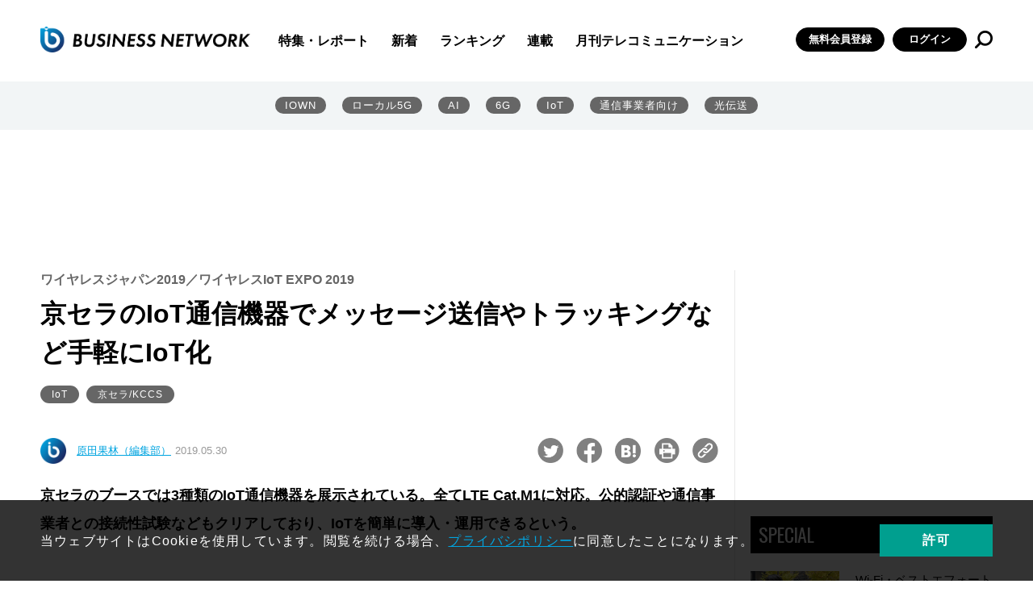

--- FILE ---
content_type: text/html; charset=UTF-8
request_url: https://businessnetwork.jp/article/6748/
body_size: 119107
content:
<!doctype html>
<html lang="ja" prefix="og: http://ogp.me/ns# fb: http://ogp.me/ns/fb# website: http://ogp.me/ns/website#">

<head>
  <meta charset="UTF-8">
  <meta http-equiv="X-UA-Compatible" content="IE=edge">
  <meta name="viewport" content="width=device-width, initial-scale=1.0">

  <!--// head -->
<link rel="shortcut icon" type="image/x-icon" href="/assets/favicon.ico">
<link rel="preconnect" href="https://fonts.googleapis.com">
<link rel="preconnect" href="https://fonts.gstatic.com" crossorigin>
<link href="https://fonts.googleapis.com/css2?family=Oswald&display=swap" rel="stylesheet">
<link rel="stylesheet" href="/assets/css/style.css">
<link rel="stylesheet" href="/assets/css/libs/swiper.min.css">
<!--//カスタム検索-->
<script async src="https://cse.google.com/cse.js?cx=73d6723791c615000"></script>
<!--カスタム検索//-->
<!-- Global site tag (gtag.js) - Google Analytics -->
<script async src="https://www.googletagmanager.com/gtag/js?id=UA-15876894-1"></script>
<script>
  window.dataLayer = window.dataLayer || [];
  function gtag(){dataLayer.push(arguments);}
  gtag('js', new Date());

  gtag('config', 'UA-15876894-1');
</script>
<script async src="https://securepubads.g.doubleclick.net/tag/js/gpt.js"></script>

<script>
  window.googletag = window.googletag || {cmd: []};
  googletag.cmd.push(function() {
    googletag.defineSlot('/5899076/big', [[860, 362], [960, 90], [980, 120], [970, 90], [750, 100], [980, 90], [750, 300], [750, 200], [728, 180], [728, 90], [970, 250], [950, 90], [930, 180]], 'div-gpt-ad-1655267880133-0').addService(googletag.pubads());
    googletag.pubads().enableSingleRequest();
    googletag.enableServices();
  });
</script>

<!-- Google Ad toprec-->
<script>
  window.googletag = window.googletag || {cmd: []};
  googletag.cmd.push(function() {
    googletag.defineSlot('/5899076/toprec', [300, 250], 'div-gpt-ad-1652437476940-0').addService(googletag.pubads());
    googletag.pubads().enableSingleRequest();
    googletag.enableServices();
  });
</script>

<!-- Google Ad underrec-->
<script>
  window.googletag = window.googletag || {cmd: []};
  googletag.cmd.push(function() {
    googletag.defineSlot('/5899076/アンダーレクタングル', [[300, 300], [300, 250]], 'div-gpt-ad-1652437569436-0').addService(googletag.pubads());
    googletag.pubads().enableSingleRequest();
    googletag.enableServices();
  });
</script>


<!-- Google Ad centerbnr-->
<script>
  window.googletag = window.googletag || {cmd: []};
  googletag.cmd.push(function() {
    googletag.defineSlot('/5899076/センターバナー', [[728, 180], [728, 90], [860, 362]], 'div-gpt-ad-1653010947537-0').addService(googletag.pubads());
    googletag.pubads().enableSingleRequest();
    googletag.enableServices();
  });
</script>

<!-- head //-->

      	<style>img:is([sizes="auto" i], [sizes^="auto," i]) { contain-intrinsic-size: 3000px 1500px }</style>
	
		<!-- All in One SEO Pro 4.9.2 - aioseo.com -->
		<title>京セラのIoT通信機器でメッセージ送信やトラッキングなど手軽にIoT化｜BUSINESS NETWORK</title>
	<meta name="description" content="京セラのブースでは3種類のIoT通信機器を展示されている。全てLTE Cat.M1に対応。公的認証や通信事業者との接続性試験などもクリアしており、IoTを簡単に導入・運用できるという。" />
	<meta name="robots" content="max-image-preview:large" />
	<meta name="google-site-verification" content="VDH_tT74BNtU7xoYgKcQD6uVphRUuW7aCpzSa-ftj5s" />
	<meta name="keywords" content="ワイヤレスジャパン,京セラ,IoT" />
	<link rel="canonical" href="https://businessnetwork.jp/article/6748/" />
	<meta name="generator" content="All in One SEO Pro (AIOSEO) 4.9.2" />
		<meta property="og:locale" content="ja_JP" />
		<meta property="og:site_name" content="BUSINESS NETWORK" />
		<meta property="og:type" content="article" />
		<meta property="og:title" content="京セラのIoT通信機器でメッセージ送信やトラッキングなど手軽にIoT化｜BUSINESS NETWORK" />
		<meta property="og:description" content="京セラのブースでは3種類のIoT通信機器を展示されている。全てLTE Cat.M1に対応。公的認証や通信事業者との接続性試験などもクリアしており、IoTを簡単に導入・運用できるという。" />
		<meta property="og:url" content="https://businessnetwork.jp/article/6748/" />
		<meta property="og:image" content="https://businessnetwork.jp/wp-content/uploads/Portals/0/Data/2019/05/30/kyousera_230150.jpg" />
		<meta property="og:image:secure_url" content="https://businessnetwork.jp/wp-content/uploads/Portals/0/Data/2019/05/30/kyousera_230150.jpg" />
		<meta property="og:image:width" content="230" />
		<meta property="og:image:height" content="150" />
		<meta property="article:published_time" content="2019-05-29T15:00:00+00:00" />
		<meta property="article:modified_time" content="2022-06-22T02:38:59+00:00" />
		<meta name="twitter:card" content="summary_large_image" />
		<meta name="twitter:site" content="@bnjp_ric" />
		<meta name="twitter:title" content="京セラのIoT通信機器でメッセージ送信やトラッキングなど手軽にIoT化｜BUSINESS NETWORK" />
		<meta name="twitter:description" content="京セラのブースでは3種類のIoT通信機器を展示されている。全てLTE Cat.M1に対応。公的認証や通信事業者との接続性試験などもクリアしており、IoTを簡単に導入・運用できるという。" />
		<meta name="twitter:image" content="https://businessnetwork.jp/wp-content/uploads/Portals/0/Data/2019/05/30/kyousera_230150.jpg" />
		<script type="application/ld+json" class="aioseo-schema">
			{"@context":"https:\/\/schema.org","@graph":[{"@type":"BreadcrumbList","@id":"https:\/\/businessnetwork.jp\/article\/6748\/#breadcrumblist","itemListElement":[{"@type":"ListItem","@id":"https:\/\/businessnetwork.jp#listItem","position":1,"name":"Home","item":"https:\/\/businessnetwork.jp","nextItem":{"@type":"ListItem","@id":"https:\/\/businessnetwork.jp\/article\/#listItem","name":"\u8a18\u4e8b"}},{"@type":"ListItem","@id":"https:\/\/businessnetwork.jp\/article\/#listItem","position":2,"name":"\u8a18\u4e8b","item":"https:\/\/businessnetwork.jp\/article\/","nextItem":{"@type":"ListItem","@id":"https:\/\/businessnetwork.jp\/article_category\/news\/#listItem","name":"\u30cb\u30e5\u30fc\u30b9"},"previousItem":{"@type":"ListItem","@id":"https:\/\/businessnetwork.jp#listItem","name":"Home"}},{"@type":"ListItem","@id":"https:\/\/businessnetwork.jp\/article_category\/news\/#listItem","position":3,"name":"\u30cb\u30e5\u30fc\u30b9","item":"https:\/\/businessnetwork.jp\/article_category\/news\/","nextItem":{"@type":"ListItem","@id":"https:\/\/businessnetwork.jp\/article\/6748\/#listItem","name":"\u4eac\u30bb\u30e9\u306eIoT\u901a\u4fe1\u6a5f\u5668\u3067\u30e1\u30c3\u30bb\u30fc\u30b8\u9001\u4fe1\u3084\u30c8\u30e9\u30c3\u30ad\u30f3\u30b0\u306a\u3069\u624b\u8efd\u306bIoT\u5316"},"previousItem":{"@type":"ListItem","@id":"https:\/\/businessnetwork.jp\/article\/#listItem","name":"\u8a18\u4e8b"}},{"@type":"ListItem","@id":"https:\/\/businessnetwork.jp\/article\/6748\/#listItem","position":4,"name":"\u4eac\u30bb\u30e9\u306eIoT\u901a\u4fe1\u6a5f\u5668\u3067\u30e1\u30c3\u30bb\u30fc\u30b8\u9001\u4fe1\u3084\u30c8\u30e9\u30c3\u30ad\u30f3\u30b0\u306a\u3069\u624b\u8efd\u306bIoT\u5316","previousItem":{"@type":"ListItem","@id":"https:\/\/businessnetwork.jp\/article_category\/news\/#listItem","name":"\u30cb\u30e5\u30fc\u30b9"}}]},{"@type":"NewsArticle","@id":"https:\/\/businessnetwork.jp\/article\/6748\/#newsarticle","name":"\u4eac\u30bb\u30e9\u306eIoT\u901a\u4fe1\u6a5f\u5668\u3067\u30e1\u30c3\u30bb\u30fc\u30b8\u9001\u4fe1\u3084\u30c8\u30e9\u30c3\u30ad\u30f3\u30b0\u306a\u3069\u624b\u8efd\u306bIoT\u5316\uff5cBUSINESS NETWORK","headline":"\u4eac\u30bb\u30e9\u306eIoT\u901a\u4fe1\u6a5f\u5668\u3067\u30e1\u30c3\u30bb\u30fc\u30b8\u9001\u4fe1\u3084\u30c8\u30e9\u30c3\u30ad\u30f3\u30b0\u306a\u3069\u624b\u8efd\u306bIoT\u5316","author":{"@id":"https:\/\/businessnetwork.jp\/author\/businessnetwork_admin\/#author"},"publisher":{"@id":"https:\/\/businessnetwork.jp\/#organization"},"image":{"@type":"ImageObject","url":"\/wp-content\/uploads\/Portals\/0\/Data\/2019\/05\/30\/kyousera_01.jpg?11944122512362","@id":"https:\/\/businessnetwork.jp\/article\/6748\/#articleImage"},"datePublished":"2019-05-30T00:00:00+09:00","dateModified":"2022-06-22T11:38:59+09:00","inLanguage":"ja","mainEntityOfPage":{"@id":"https:\/\/businessnetwork.jp\/article\/6748\/#webpage"},"isPartOf":{"@id":"https:\/\/businessnetwork.jp\/article\/6748\/#webpage"},"articleSection":"\u30cb\u30e5\u30fc\u30b9, \u975e\u8868\u793a, IoT, \u4eac\u30bb\u30e9\/KCCS","dateline":"5\u6708 30, 2019\u306b\u516c\u958b\u3057\u307e\u3057\u305f\u3002"},{"@type":"Organization","@id":"https:\/\/businessnetwork.jp\/#organization","name":"BUSINESS NETWORK","description":"DX\u3092\u52a0\u901f\u3055\u305b\u308b\u305f\u3081\u306e\u300c\u901a\u4fe1\u30cd\u30c3\u30c8\u30ef\u30fc\u30af\u300d\u5c02\u9580\u30b5\u30a4\u30c8","url":"https:\/\/businessnetwork.jp\/","logo":{"@type":"ImageObject","url":"https:\/\/businessnetwork.jp\/wp-content\/uploads\/2022\/08\/BN_LOGO500-1.png","@id":"https:\/\/businessnetwork.jp\/article\/6748\/#organizationLogo","width":500,"height":81},"image":{"@id":"https:\/\/businessnetwork.jp\/article\/6748\/#organizationLogo"},"sameAs":["https:\/\/twitter.com\/bnjp_ric"]},{"@type":"Person","@id":"https:\/\/businessnetwork.jp\/author\/businessnetwork_admin\/#author","url":"https:\/\/businessnetwork.jp\/author\/businessnetwork_admin\/","name":"businessnetwork_admin","image":{"@type":"ImageObject","@id":"https:\/\/businessnetwork.jp\/article\/6748\/#authorImage","url":"https:\/\/secure.gravatar.com\/avatar\/afa99a18209363946c58c835dcc8ef77d4f68f63844f23cf25c4fa943fb8a680?s=96&d=mm&r=g","width":96,"height":96,"caption":"businessnetwork_admin"}},{"@type":"WebPage","@id":"https:\/\/businessnetwork.jp\/article\/6748\/#webpage","url":"https:\/\/businessnetwork.jp\/article\/6748\/","name":"\u4eac\u30bb\u30e9\u306eIoT\u901a\u4fe1\u6a5f\u5668\u3067\u30e1\u30c3\u30bb\u30fc\u30b8\u9001\u4fe1\u3084\u30c8\u30e9\u30c3\u30ad\u30f3\u30b0\u306a\u3069\u624b\u8efd\u306bIoT\u5316\uff5cBUSINESS NETWORK","description":"\u4eac\u30bb\u30e9\u306e\u30d6\u30fc\u30b9\u3067\u306f3\u7a2e\u985e\u306eIoT\u901a\u4fe1\u6a5f\u5668\u3092\u5c55\u793a\u3055\u308c\u3066\u3044\u308b\u3002\u5168\u3066LTE Cat.M1\u306b\u5bfe\u5fdc\u3002\u516c\u7684\u8a8d\u8a3c\u3084\u901a\u4fe1\u4e8b\u696d\u8005\u3068\u306e\u63a5\u7d9a\u6027\u8a66\u9a13\u306a\u3069\u3082\u30af\u30ea\u30a2\u3057\u3066\u304a\u308a\u3001IoT\u3092\u7c21\u5358\u306b\u5c0e\u5165\u30fb\u904b\u7528\u3067\u304d\u308b\u3068\u3044\u3046\u3002","inLanguage":"ja","isPartOf":{"@id":"https:\/\/businessnetwork.jp\/#website"},"breadcrumb":{"@id":"https:\/\/businessnetwork.jp\/article\/6748\/#breadcrumblist"},"datePublished":"2019-05-30T00:00:00+09:00","dateModified":"2022-06-22T11:38:59+09:00"},{"@type":"WebSite","@id":"https:\/\/businessnetwork.jp\/#website","url":"https:\/\/businessnetwork.jp\/","name":"BUSINESS NETWORK | \u901a\u4fe1\u30cd\u30c3\u30c8\u30ef\u30fc\u30af\u306e\u6700\u65b0\u52d5\u5411\u304c\u308f\u304b\u308b","description":"DX\u3092\u52a0\u901f\u3055\u305b\u308b\u305f\u3081\u306e\u300c\u901a\u4fe1\u30cd\u30c3\u30c8\u30ef\u30fc\u30af\u300d\u5c02\u9580\u30b5\u30a4\u30c8","inLanguage":"ja","publisher":{"@id":"https:\/\/businessnetwork.jp\/#organization"}}]}
		</script>
		<!-- All in One SEO Pro -->

<link rel='dns-prefetch' href='//a.omappapi.com' />
<script type="text/javascript" id="wpp-js" src="https://businessnetwork.jp/wp-content/plugins/wordpress-popular-posts/assets/js/wpp.min.js?ver=7.3.6" data-sampling="1" data-sampling-rate="100" data-api-url="https://businessnetwork.jp/wp-json/wordpress-popular-posts" data-post-id="7383" data-token="0bec9ceb50" data-lang="0" data-debug="0"></script>
		<style>
			.lazyload,
			.lazyloading {
				max-width: 100%;
			}
		</style>
				<!-- This site uses the Google Analytics by MonsterInsights plugin v9.11.1 - Using Analytics tracking - https://www.monsterinsights.com/ -->
							<script src="//www.googletagmanager.com/gtag/js?id=G-B7L5LNDC1L"  data-cfasync="false" data-wpfc-render="false" type="text/javascript" async></script>
			<script data-cfasync="false" data-wpfc-render="false" type="text/javascript">
				var mi_version = '9.11.1';
				var mi_track_user = true;
				var mi_no_track_reason = '';
								var MonsterInsightsDefaultLocations = {"page_location":"https:\/\/businessnetwork.jp\/article\/6748\/"};
								if ( typeof MonsterInsightsPrivacyGuardFilter === 'function' ) {
					var MonsterInsightsLocations = (typeof MonsterInsightsExcludeQuery === 'object') ? MonsterInsightsPrivacyGuardFilter( MonsterInsightsExcludeQuery ) : MonsterInsightsPrivacyGuardFilter( MonsterInsightsDefaultLocations );
				} else {
					var MonsterInsightsLocations = (typeof MonsterInsightsExcludeQuery === 'object') ? MonsterInsightsExcludeQuery : MonsterInsightsDefaultLocations;
				}

								var disableStrs = [
										'ga-disable-G-B7L5LNDC1L',
									];

				/* Function to detect opted out users */
				function __gtagTrackerIsOptedOut() {
					for (var index = 0; index < disableStrs.length; index++) {
						if (document.cookie.indexOf(disableStrs[index] + '=true') > -1) {
							return true;
						}
					}

					return false;
				}

				/* Disable tracking if the opt-out cookie exists. */
				if (__gtagTrackerIsOptedOut()) {
					for (var index = 0; index < disableStrs.length; index++) {
						window[disableStrs[index]] = true;
					}
				}

				/* Opt-out function */
				function __gtagTrackerOptout() {
					for (var index = 0; index < disableStrs.length; index++) {
						document.cookie = disableStrs[index] + '=true; expires=Thu, 31 Dec 2099 23:59:59 UTC; path=/';
						window[disableStrs[index]] = true;
					}
				}

				if ('undefined' === typeof gaOptout) {
					function gaOptout() {
						__gtagTrackerOptout();
					}
				}
								window.dataLayer = window.dataLayer || [];

				window.MonsterInsightsDualTracker = {
					helpers: {},
					trackers: {},
				};
				if (mi_track_user) {
					function __gtagDataLayer() {
						dataLayer.push(arguments);
					}

					function __gtagTracker(type, name, parameters) {
						if (!parameters) {
							parameters = {};
						}

						if (parameters.send_to) {
							__gtagDataLayer.apply(null, arguments);
							return;
						}

						if (type === 'event') {
														parameters.send_to = monsterinsights_frontend.v4_id;
							var hookName = name;
							if (typeof parameters['event_category'] !== 'undefined') {
								hookName = parameters['event_category'] + ':' + name;
							}

							if (typeof MonsterInsightsDualTracker.trackers[hookName] !== 'undefined') {
								MonsterInsightsDualTracker.trackers[hookName](parameters);
							} else {
								__gtagDataLayer('event', name, parameters);
							}
							
						} else {
							__gtagDataLayer.apply(null, arguments);
						}
					}

					__gtagTracker('js', new Date());
					__gtagTracker('set', {
						'developer_id.dZGIzZG': true,
											});
					if ( MonsterInsightsLocations.page_location ) {
						__gtagTracker('set', MonsterInsightsLocations);
					}
										__gtagTracker('config', 'G-B7L5LNDC1L', {"forceSSL":"true","link_attribution":"true"} );
										window.gtag = __gtagTracker;										(function () {
						/* https://developers.google.com/analytics/devguides/collection/analyticsjs/ */
						/* ga and __gaTracker compatibility shim. */
						var noopfn = function () {
							return null;
						};
						var newtracker = function () {
							return new Tracker();
						};
						var Tracker = function () {
							return null;
						};
						var p = Tracker.prototype;
						p.get = noopfn;
						p.set = noopfn;
						p.send = function () {
							var args = Array.prototype.slice.call(arguments);
							args.unshift('send');
							__gaTracker.apply(null, args);
						};
						var __gaTracker = function () {
							var len = arguments.length;
							if (len === 0) {
								return;
							}
							var f = arguments[len - 1];
							if (typeof f !== 'object' || f === null || typeof f.hitCallback !== 'function') {
								if ('send' === arguments[0]) {
									var hitConverted, hitObject = false, action;
									if ('event' === arguments[1]) {
										if ('undefined' !== typeof arguments[3]) {
											hitObject = {
												'eventAction': arguments[3],
												'eventCategory': arguments[2],
												'eventLabel': arguments[4],
												'value': arguments[5] ? arguments[5] : 1,
											}
										}
									}
									if ('pageview' === arguments[1]) {
										if ('undefined' !== typeof arguments[2]) {
											hitObject = {
												'eventAction': 'page_view',
												'page_path': arguments[2],
											}
										}
									}
									if (typeof arguments[2] === 'object') {
										hitObject = arguments[2];
									}
									if (typeof arguments[5] === 'object') {
										Object.assign(hitObject, arguments[5]);
									}
									if ('undefined' !== typeof arguments[1].hitType) {
										hitObject = arguments[1];
										if ('pageview' === hitObject.hitType) {
											hitObject.eventAction = 'page_view';
										}
									}
									if (hitObject) {
										action = 'timing' === arguments[1].hitType ? 'timing_complete' : hitObject.eventAction;
										hitConverted = mapArgs(hitObject);
										__gtagTracker('event', action, hitConverted);
									}
								}
								return;
							}

							function mapArgs(args) {
								var arg, hit = {};
								var gaMap = {
									'eventCategory': 'event_category',
									'eventAction': 'event_action',
									'eventLabel': 'event_label',
									'eventValue': 'event_value',
									'nonInteraction': 'non_interaction',
									'timingCategory': 'event_category',
									'timingVar': 'name',
									'timingValue': 'value',
									'timingLabel': 'event_label',
									'page': 'page_path',
									'location': 'page_location',
									'title': 'page_title',
									'referrer' : 'page_referrer',
								};
								for (arg in args) {
																		if (!(!args.hasOwnProperty(arg) || !gaMap.hasOwnProperty(arg))) {
										hit[gaMap[arg]] = args[arg];
									} else {
										hit[arg] = args[arg];
									}
								}
								return hit;
							}

							try {
								f.hitCallback();
							} catch (ex) {
							}
						};
						__gaTracker.create = newtracker;
						__gaTracker.getByName = newtracker;
						__gaTracker.getAll = function () {
							return [];
						};
						__gaTracker.remove = noopfn;
						__gaTracker.loaded = true;
						window['__gaTracker'] = __gaTracker;
					})();
									} else {
										console.log("");
					(function () {
						function __gtagTracker() {
							return null;
						}

						window['__gtagTracker'] = __gtagTracker;
						window['gtag'] = __gtagTracker;
					})();
									}
			</script>
							<!-- / Google Analytics by MonsterInsights -->
		<script type="text/javascript">
/* <![CDATA[ */
window._wpemojiSettings = {"baseUrl":"https:\/\/s.w.org\/images\/core\/emoji\/16.0.1\/72x72\/","ext":".png","svgUrl":"https:\/\/s.w.org\/images\/core\/emoji\/16.0.1\/svg\/","svgExt":".svg","source":{"concatemoji":"https:\/\/businessnetwork.jp\/wp-includes\/js\/wp-emoji-release.min.js?ver=6.8.3"}};
/*! This file is auto-generated */
!function(s,n){var o,i,e;function c(e){try{var t={supportTests:e,timestamp:(new Date).valueOf()};sessionStorage.setItem(o,JSON.stringify(t))}catch(e){}}function p(e,t,n){e.clearRect(0,0,e.canvas.width,e.canvas.height),e.fillText(t,0,0);var t=new Uint32Array(e.getImageData(0,0,e.canvas.width,e.canvas.height).data),a=(e.clearRect(0,0,e.canvas.width,e.canvas.height),e.fillText(n,0,0),new Uint32Array(e.getImageData(0,0,e.canvas.width,e.canvas.height).data));return t.every(function(e,t){return e===a[t]})}function u(e,t){e.clearRect(0,0,e.canvas.width,e.canvas.height),e.fillText(t,0,0);for(var n=e.getImageData(16,16,1,1),a=0;a<n.data.length;a++)if(0!==n.data[a])return!1;return!0}function f(e,t,n,a){switch(t){case"flag":return n(e,"\ud83c\udff3\ufe0f\u200d\u26a7\ufe0f","\ud83c\udff3\ufe0f\u200b\u26a7\ufe0f")?!1:!n(e,"\ud83c\udde8\ud83c\uddf6","\ud83c\udde8\u200b\ud83c\uddf6")&&!n(e,"\ud83c\udff4\udb40\udc67\udb40\udc62\udb40\udc65\udb40\udc6e\udb40\udc67\udb40\udc7f","\ud83c\udff4\u200b\udb40\udc67\u200b\udb40\udc62\u200b\udb40\udc65\u200b\udb40\udc6e\u200b\udb40\udc67\u200b\udb40\udc7f");case"emoji":return!a(e,"\ud83e\udedf")}return!1}function g(e,t,n,a){var r="undefined"!=typeof WorkerGlobalScope&&self instanceof WorkerGlobalScope?new OffscreenCanvas(300,150):s.createElement("canvas"),o=r.getContext("2d",{willReadFrequently:!0}),i=(o.textBaseline="top",o.font="600 32px Arial",{});return e.forEach(function(e){i[e]=t(o,e,n,a)}),i}function t(e){var t=s.createElement("script");t.src=e,t.defer=!0,s.head.appendChild(t)}"undefined"!=typeof Promise&&(o="wpEmojiSettingsSupports",i=["flag","emoji"],n.supports={everything:!0,everythingExceptFlag:!0},e=new Promise(function(e){s.addEventListener("DOMContentLoaded",e,{once:!0})}),new Promise(function(t){var n=function(){try{var e=JSON.parse(sessionStorage.getItem(o));if("object"==typeof e&&"number"==typeof e.timestamp&&(new Date).valueOf()<e.timestamp+604800&&"object"==typeof e.supportTests)return e.supportTests}catch(e){}return null}();if(!n){if("undefined"!=typeof Worker&&"undefined"!=typeof OffscreenCanvas&&"undefined"!=typeof URL&&URL.createObjectURL&&"undefined"!=typeof Blob)try{var e="postMessage("+g.toString()+"("+[JSON.stringify(i),f.toString(),p.toString(),u.toString()].join(",")+"));",a=new Blob([e],{type:"text/javascript"}),r=new Worker(URL.createObjectURL(a),{name:"wpTestEmojiSupports"});return void(r.onmessage=function(e){c(n=e.data),r.terminate(),t(n)})}catch(e){}c(n=g(i,f,p,u))}t(n)}).then(function(e){for(var t in e)n.supports[t]=e[t],n.supports.everything=n.supports.everything&&n.supports[t],"flag"!==t&&(n.supports.everythingExceptFlag=n.supports.everythingExceptFlag&&n.supports[t]);n.supports.everythingExceptFlag=n.supports.everythingExceptFlag&&!n.supports.flag,n.DOMReady=!1,n.readyCallback=function(){n.DOMReady=!0}}).then(function(){return e}).then(function(){var e;n.supports.everything||(n.readyCallback(),(e=n.source||{}).concatemoji?t(e.concatemoji):e.wpemoji&&e.twemoji&&(t(e.twemoji),t(e.wpemoji)))}))}((window,document),window._wpemojiSettings);
/* ]]> */
</script>
<style id='wp-emoji-styles-inline-css' type='text/css'>

	img.wp-smiley, img.emoji {
		display: inline !important;
		border: none !important;
		box-shadow: none !important;
		height: 1em !important;
		width: 1em !important;
		margin: 0 0.07em !important;
		vertical-align: -0.1em !important;
		background: none !important;
		padding: 0 !important;
	}
</style>
<link rel='stylesheet' id='wp-block-library-css' href='https://businessnetwork.jp/wp-includes/css/dist/block-library/style.min.css?ver=6.8.3' type='text/css' media='all' />
<style id='classic-theme-styles-inline-css' type='text/css'>
/*! This file is auto-generated */
.wp-block-button__link{color:#fff;background-color:#32373c;border-radius:9999px;box-shadow:none;text-decoration:none;padding:calc(.667em + 2px) calc(1.333em + 2px);font-size:1.125em}.wp-block-file__button{background:#32373c;color:#fff;text-decoration:none}
</style>
<link rel='stylesheet' id='aioseo/css/src/vue/standalone/blocks/table-of-contents/global.scss-css' href='https://businessnetwork.jp/wp-content/plugins/all-in-one-seo-pack-pro/dist/Pro/assets/css/table-of-contents/global.e90f6d47.css?ver=4.9.2' type='text/css' media='all' />
<link rel='stylesheet' id='aioseo/css/src/vue/standalone/blocks/pro/recipe/global.scss-css' href='https://businessnetwork.jp/wp-content/plugins/all-in-one-seo-pack-pro/dist/Pro/assets/css/recipe/global.67a3275f.css?ver=4.9.2' type='text/css' media='all' />
<link rel='stylesheet' id='aioseo/css/src/vue/standalone/blocks/pro/product/global.scss-css' href='https://businessnetwork.jp/wp-content/plugins/all-in-one-seo-pack-pro/dist/Pro/assets/css/product/global.61066cfb.css?ver=4.9.2' type='text/css' media='all' />
<style id='global-styles-inline-css' type='text/css'>
:root{--wp--preset--aspect-ratio--square: 1;--wp--preset--aspect-ratio--4-3: 4/3;--wp--preset--aspect-ratio--3-4: 3/4;--wp--preset--aspect-ratio--3-2: 3/2;--wp--preset--aspect-ratio--2-3: 2/3;--wp--preset--aspect-ratio--16-9: 16/9;--wp--preset--aspect-ratio--9-16: 9/16;--wp--preset--color--black: #000000;--wp--preset--color--cyan-bluish-gray: #abb8c3;--wp--preset--color--white: #ffffff;--wp--preset--color--pale-pink: #f78da7;--wp--preset--color--vivid-red: #cf2e2e;--wp--preset--color--luminous-vivid-orange: #ff6900;--wp--preset--color--luminous-vivid-amber: #fcb900;--wp--preset--color--light-green-cyan: #7bdcb5;--wp--preset--color--vivid-green-cyan: #00d084;--wp--preset--color--pale-cyan-blue: #8ed1fc;--wp--preset--color--vivid-cyan-blue: #0693e3;--wp--preset--color--vivid-purple: #9b51e0;--wp--preset--gradient--vivid-cyan-blue-to-vivid-purple: linear-gradient(135deg,rgba(6,147,227,1) 0%,rgb(155,81,224) 100%);--wp--preset--gradient--light-green-cyan-to-vivid-green-cyan: linear-gradient(135deg,rgb(122,220,180) 0%,rgb(0,208,130) 100%);--wp--preset--gradient--luminous-vivid-amber-to-luminous-vivid-orange: linear-gradient(135deg,rgba(252,185,0,1) 0%,rgba(255,105,0,1) 100%);--wp--preset--gradient--luminous-vivid-orange-to-vivid-red: linear-gradient(135deg,rgba(255,105,0,1) 0%,rgb(207,46,46) 100%);--wp--preset--gradient--very-light-gray-to-cyan-bluish-gray: linear-gradient(135deg,rgb(238,238,238) 0%,rgb(169,184,195) 100%);--wp--preset--gradient--cool-to-warm-spectrum: linear-gradient(135deg,rgb(74,234,220) 0%,rgb(151,120,209) 20%,rgb(207,42,186) 40%,rgb(238,44,130) 60%,rgb(251,105,98) 80%,rgb(254,248,76) 100%);--wp--preset--gradient--blush-light-purple: linear-gradient(135deg,rgb(255,206,236) 0%,rgb(152,150,240) 100%);--wp--preset--gradient--blush-bordeaux: linear-gradient(135deg,rgb(254,205,165) 0%,rgb(254,45,45) 50%,rgb(107,0,62) 100%);--wp--preset--gradient--luminous-dusk: linear-gradient(135deg,rgb(255,203,112) 0%,rgb(199,81,192) 50%,rgb(65,88,208) 100%);--wp--preset--gradient--pale-ocean: linear-gradient(135deg,rgb(255,245,203) 0%,rgb(182,227,212) 50%,rgb(51,167,181) 100%);--wp--preset--gradient--electric-grass: linear-gradient(135deg,rgb(202,248,128) 0%,rgb(113,206,126) 100%);--wp--preset--gradient--midnight: linear-gradient(135deg,rgb(2,3,129) 0%,rgb(40,116,252) 100%);--wp--preset--font-size--small: 13px;--wp--preset--font-size--medium: 20px;--wp--preset--font-size--large: 36px;--wp--preset--font-size--x-large: 42px;--wp--preset--spacing--20: 0.44rem;--wp--preset--spacing--30: 0.67rem;--wp--preset--spacing--40: 1rem;--wp--preset--spacing--50: 1.5rem;--wp--preset--spacing--60: 2.25rem;--wp--preset--spacing--70: 3.38rem;--wp--preset--spacing--80: 5.06rem;--wp--preset--shadow--natural: 6px 6px 9px rgba(0, 0, 0, 0.2);--wp--preset--shadow--deep: 12px 12px 50px rgba(0, 0, 0, 0.4);--wp--preset--shadow--sharp: 6px 6px 0px rgba(0, 0, 0, 0.2);--wp--preset--shadow--outlined: 6px 6px 0px -3px rgba(255, 255, 255, 1), 6px 6px rgba(0, 0, 0, 1);--wp--preset--shadow--crisp: 6px 6px 0px rgba(0, 0, 0, 1);}:where(.is-layout-flex){gap: 0.5em;}:where(.is-layout-grid){gap: 0.5em;}body .is-layout-flex{display: flex;}.is-layout-flex{flex-wrap: wrap;align-items: center;}.is-layout-flex > :is(*, div){margin: 0;}body .is-layout-grid{display: grid;}.is-layout-grid > :is(*, div){margin: 0;}:where(.wp-block-columns.is-layout-flex){gap: 2em;}:where(.wp-block-columns.is-layout-grid){gap: 2em;}:where(.wp-block-post-template.is-layout-flex){gap: 1.25em;}:where(.wp-block-post-template.is-layout-grid){gap: 1.25em;}.has-black-color{color: var(--wp--preset--color--black) !important;}.has-cyan-bluish-gray-color{color: var(--wp--preset--color--cyan-bluish-gray) !important;}.has-white-color{color: var(--wp--preset--color--white) !important;}.has-pale-pink-color{color: var(--wp--preset--color--pale-pink) !important;}.has-vivid-red-color{color: var(--wp--preset--color--vivid-red) !important;}.has-luminous-vivid-orange-color{color: var(--wp--preset--color--luminous-vivid-orange) !important;}.has-luminous-vivid-amber-color{color: var(--wp--preset--color--luminous-vivid-amber) !important;}.has-light-green-cyan-color{color: var(--wp--preset--color--light-green-cyan) !important;}.has-vivid-green-cyan-color{color: var(--wp--preset--color--vivid-green-cyan) !important;}.has-pale-cyan-blue-color{color: var(--wp--preset--color--pale-cyan-blue) !important;}.has-vivid-cyan-blue-color{color: var(--wp--preset--color--vivid-cyan-blue) !important;}.has-vivid-purple-color{color: var(--wp--preset--color--vivid-purple) !important;}.has-black-background-color{background-color: var(--wp--preset--color--black) !important;}.has-cyan-bluish-gray-background-color{background-color: var(--wp--preset--color--cyan-bluish-gray) !important;}.has-white-background-color{background-color: var(--wp--preset--color--white) !important;}.has-pale-pink-background-color{background-color: var(--wp--preset--color--pale-pink) !important;}.has-vivid-red-background-color{background-color: var(--wp--preset--color--vivid-red) !important;}.has-luminous-vivid-orange-background-color{background-color: var(--wp--preset--color--luminous-vivid-orange) !important;}.has-luminous-vivid-amber-background-color{background-color: var(--wp--preset--color--luminous-vivid-amber) !important;}.has-light-green-cyan-background-color{background-color: var(--wp--preset--color--light-green-cyan) !important;}.has-vivid-green-cyan-background-color{background-color: var(--wp--preset--color--vivid-green-cyan) !important;}.has-pale-cyan-blue-background-color{background-color: var(--wp--preset--color--pale-cyan-blue) !important;}.has-vivid-cyan-blue-background-color{background-color: var(--wp--preset--color--vivid-cyan-blue) !important;}.has-vivid-purple-background-color{background-color: var(--wp--preset--color--vivid-purple) !important;}.has-black-border-color{border-color: var(--wp--preset--color--black) !important;}.has-cyan-bluish-gray-border-color{border-color: var(--wp--preset--color--cyan-bluish-gray) !important;}.has-white-border-color{border-color: var(--wp--preset--color--white) !important;}.has-pale-pink-border-color{border-color: var(--wp--preset--color--pale-pink) !important;}.has-vivid-red-border-color{border-color: var(--wp--preset--color--vivid-red) !important;}.has-luminous-vivid-orange-border-color{border-color: var(--wp--preset--color--luminous-vivid-orange) !important;}.has-luminous-vivid-amber-border-color{border-color: var(--wp--preset--color--luminous-vivid-amber) !important;}.has-light-green-cyan-border-color{border-color: var(--wp--preset--color--light-green-cyan) !important;}.has-vivid-green-cyan-border-color{border-color: var(--wp--preset--color--vivid-green-cyan) !important;}.has-pale-cyan-blue-border-color{border-color: var(--wp--preset--color--pale-cyan-blue) !important;}.has-vivid-cyan-blue-border-color{border-color: var(--wp--preset--color--vivid-cyan-blue) !important;}.has-vivid-purple-border-color{border-color: var(--wp--preset--color--vivid-purple) !important;}.has-vivid-cyan-blue-to-vivid-purple-gradient-background{background: var(--wp--preset--gradient--vivid-cyan-blue-to-vivid-purple) !important;}.has-light-green-cyan-to-vivid-green-cyan-gradient-background{background: var(--wp--preset--gradient--light-green-cyan-to-vivid-green-cyan) !important;}.has-luminous-vivid-amber-to-luminous-vivid-orange-gradient-background{background: var(--wp--preset--gradient--luminous-vivid-amber-to-luminous-vivid-orange) !important;}.has-luminous-vivid-orange-to-vivid-red-gradient-background{background: var(--wp--preset--gradient--luminous-vivid-orange-to-vivid-red) !important;}.has-very-light-gray-to-cyan-bluish-gray-gradient-background{background: var(--wp--preset--gradient--very-light-gray-to-cyan-bluish-gray) !important;}.has-cool-to-warm-spectrum-gradient-background{background: var(--wp--preset--gradient--cool-to-warm-spectrum) !important;}.has-blush-light-purple-gradient-background{background: var(--wp--preset--gradient--blush-light-purple) !important;}.has-blush-bordeaux-gradient-background{background: var(--wp--preset--gradient--blush-bordeaux) !important;}.has-luminous-dusk-gradient-background{background: var(--wp--preset--gradient--luminous-dusk) !important;}.has-pale-ocean-gradient-background{background: var(--wp--preset--gradient--pale-ocean) !important;}.has-electric-grass-gradient-background{background: var(--wp--preset--gradient--electric-grass) !important;}.has-midnight-gradient-background{background: var(--wp--preset--gradient--midnight) !important;}.has-small-font-size{font-size: var(--wp--preset--font-size--small) !important;}.has-medium-font-size{font-size: var(--wp--preset--font-size--medium) !important;}.has-large-font-size{font-size: var(--wp--preset--font-size--large) !important;}.has-x-large-font-size{font-size: var(--wp--preset--font-size--x-large) !important;}
:where(.wp-block-post-template.is-layout-flex){gap: 1.25em;}:where(.wp-block-post-template.is-layout-grid){gap: 1.25em;}
:where(.wp-block-columns.is-layout-flex){gap: 2em;}:where(.wp-block-columns.is-layout-grid){gap: 2em;}
:root :where(.wp-block-pullquote){font-size: 1.5em;line-height: 1.6;}
</style>
<link rel='stylesheet' id='wordpress-popular-posts-css-css' href='https://businessnetwork.jp/wp-content/plugins/wordpress-popular-posts/assets/css/wpp.css?ver=7.3.6' type='text/css' media='all' />
<link rel='stylesheet' id='wp-members-css' href='https://businessnetwork.jp/wp-content/plugins/wp-members/assets/css/forms/generic-no-float.min.css?ver=3.4.9.7' type='text/css' media='all' />
<script type="text/javascript" src="https://businessnetwork.jp/wp-content/plugins/google-analytics-for-wordpress/assets/js/frontend-gtag.min.js?ver=9.11.1" id="monsterinsights-frontend-script-js" async="async" data-wp-strategy="async"></script>
<script data-cfasync="false" data-wpfc-render="false" type="text/javascript" id='monsterinsights-frontend-script-js-extra'>/* <![CDATA[ */
var monsterinsights_frontend = {"js_events_tracking":"true","download_extensions":"doc,pdf,ppt,zip,xls,docx,pptx,xlsx","inbound_paths":"[]","home_url":"https:\/\/businessnetwork.jp","hash_tracking":"false","v4_id":"G-B7L5LNDC1L"};/* ]]> */
</script>
<link rel="https://api.w.org/" href="https://businessnetwork.jp/wp-json/" /><link rel="EditURI" type="application/rsd+xml" title="RSD" href="https://businessnetwork.jp/xmlrpc.php?rsd" />
<meta name="generator" content="WordPress 6.8.3" />
<link rel='shortlink' href='https://businessnetwork.jp/?p=7383' />
<link rel="alternate" title="oEmbed (JSON)" type="application/json+oembed" href="https://businessnetwork.jp/wp-json/oembed/1.0/embed?url=https%3A%2F%2Fbusinessnetwork.jp%2Farticle%2F6748%2F" />
<link rel="alternate" title="oEmbed (XML)" type="text/xml+oembed" href="https://businessnetwork.jp/wp-json/oembed/1.0/embed?url=https%3A%2F%2Fbusinessnetwork.jp%2Farticle%2F6748%2F&#038;format=xml" />
<script async src="https://securepubads.g.doubleclick.net/tag/js/gpt.js" crossorigin="anonymous"></script>
<script>
  window.googletag = window.googletag || {cmd: []};
  googletag.cmd.push(function() {
    googletag.defineSlot('/5899076/mid_rec', [[300, 600], [300, 50], [300, 250], [300, 125], [300, 300], [300, 75], [300, 150], [300, 100], [300, 1050]], 'div-gpt-ad-1767856822577-0').addService(googletag.pubads());
    googletag.pubads().enableSingleRequest();
    googletag.enableServices();
  });
</script>            <style id="wpp-loading-animation-styles">@-webkit-keyframes bgslide{from{background-position-x:0}to{background-position-x:-200%}}@keyframes bgslide{from{background-position-x:0}to{background-position-x:-200%}}.wpp-widget-block-placeholder,.wpp-shortcode-placeholder{margin:0 auto;width:60px;height:3px;background:#dd3737;background:linear-gradient(90deg,#dd3737 0%,#571313 10%,#dd3737 100%);background-size:200% auto;border-radius:3px;-webkit-animation:bgslide 1s infinite linear;animation:bgslide 1s infinite linear}</style>
            		<script>
			document.documentElement.className = document.documentElement.className.replace('no-js', 'js');
		</script>
				<style>
			.no-js img.lazyload {
				display: none;
			}

			figure.wp-block-image img.lazyloading {
				min-width: 150px;
			}

			.lazyload,
			.lazyloading {
				--smush-placeholder-width: 100px;
				--smush-placeholder-aspect-ratio: 1/1;
				width: var(--smush-image-width, var(--smush-placeholder-width)) !important;
				aspect-ratio: var(--smush-image-aspect-ratio, var(--smush-placeholder-aspect-ratio)) !important;
			}

						.lazyload, .lazyloading {
				opacity: 0;
			}

			.lazyloaded {
				opacity: 1;
				transition: opacity 400ms;
				transition-delay: 0ms;
			}

					</style>
				<style type="text/css" id="wp-custom-css">
			/* 固定ページ等用 */
.grey-box02 {
    background-color: #f5f5f5;
    padding: 15px;
    text-align: center;
    font-size: 14px;
    font-weight: bold;
}

.bold-size18px {
    font-weight: bold;
    font-size: 18px;
}

.grey-box02 a {
    color: blue;
    text-decoration: underline;
}

.jump-buttons {
    max-width: 860px;
    margin: 20px auto;
    display: flex;
    flex-wrap: wrap;
    gap: 10px;
    justify-content: center;
    padding: 10px 0;
}

.jump-btn {
    flex: 1 1 160px;
    text-align: center;
    text-decoration: none;
    padding: 12px 16px;
    background-color: #0073e6;
    color: #fff;
    border-radius: 6px;
    font-weight: bold;
    transition: background-color 0.3s ease;
}

.jump-btn:hover {
    background-color: #005bb5;
}

@media screen and (max-width: 600px) {
    .jump-btn {
        flex: 1 1 45%;
    }
}

/* ====== 読みやすさ向上・本文限定の上書き ====== */
/* 記事本文ページだけ、本文コンテンツを横幅800px・中央寄せ */
body.single-post .pageSection--flex .pageSection__contentBox,
body.single-post .modArticleContent {
    max-width: 800px;
    margin-left: auto;
    margin-right: auto;
}

/* 2) 段落のタイポグラフィ（標準段落） */
.modArticleContent p {
    font-size: 1.7rem;
    line-height: 2.1;
    letter-spacing: .02em;
    margin: 1.5em 0;
}

/* 3) リード文（冒頭）を階層化：太字のまま、サイズで差をつける */
.modArticleIntroductionText {
    font-size: 1.8rem;
    line-height: 1.95;
    margin: 1.2em 0 1.2em;
}

/* 4) 見出しまわり：前後余白と行長制御 */
.modArticleContent > h2 {
    font-size: 2.2rem;
    line-height: 1.4;
    margin: 2.0em 0 .8em;
}

.modArticleContent h3 {
    font-size: 1.9rem;
    line-height: 1.5;
    margin: 1.6em 0 .6em;
}

.modArticleContent h6,
.modArticleContent .wp-caption-text {
    font-size: 1.4rem;
    color: #666;
    margin: .6em 0 1.2em;
    line-height: 1.6;
}

/* 5) 本文内リンク：下線・色・フォーカスでアクセシビリティ強化 */
.modArticleContent a {
    color: #0a67a3;
    text-decoration: underline;
}

.modArticleContent a:hover {
    text-decoration: none;
}

.modArticleContent a:focus-visible {
    outline: 2px solid #0a67a3;
    outline-offset: 2px;
    border-radius: 2px;
}

/* 6) 箇条書きの復活（本文範囲のみ） */
.modArticleContent ul,
.modArticleContent ol {
    margin: 1em 0 1.2em;
    padding-left: 1.4em;
    line-height: 1.9;
}

.modArticleContent ul {
    list-style: disc;
}

.modArticleContent ol {
    list-style: decimal;
}

.modArticleContent li + li {
    margin-top: .4em;
}

/* 7) 画像とキャプション：段落の流れに馴染ませる */
.modArticleContent p img {
    display: block;
    margin: 1.2em auto;
    height: auto;
    max-width: 100%;
}

/* 8) テーブル：横スクロールと読みやすいセル内余白 */
.modArticleContent table {
    display: block;
    overflow-x: auto;
    border-collapse: separate;
    border-spacing: 0;
    margin: 1.2em 0;
}

.modArticleContent table td,
.modArticleContent table th {
    padding: .7em .8em;
    line-height: 1.6;
    vertical-align: top;
    border-bottom: 1px solid #eee;
}

.modArticleContent table tr:nth-child(even) td {
    background: #fafafa;
}

/* 9) 引用（将来の利用も見越して） */
.modArticleContent blockquote {
    margin: 1.4em 0;
    padding: .9em 1em;
    border-left: 4px solid #0a67a3;
    background: #f7fafc;
    line-height: 1.8;
}

/* 10) スマホ最適化（字面を少し戻す・余白をコンパクトに） */
@media screen and (max-width: 768px) {
    .modArticleContent {
        max-width: 100%;
    }
    .modArticleContent p {
        font-size: 1.6rem;
        line-height: 1.9;
        margin: .95em 0;
    }
    .modArticleIntroductionText {
        font-size: 1.7rem;
        line-height: 1.95;
    }
    .modArticleContent > h2 {
        font-size: 2.0rem;
        margin: 1.6em 0 .7em;
    }
    .modArticleContent h3 {
        font-size: 1.8rem;
        margin: 1.4em 0 .6em;
    }
}

/* 11) 行分割と禁則の改善（対応ブラウザで） */
.modArticleContent {
    line-break: strict;
    hanging-punctuation: allow-end;
    text-underline-position: under;
}

/* 1) テキスト／インライン要素を左右中央（親に付ける） */
.center-text {
    text-align: center;
}

/* 2) ブロック要素（div・カード等）を左右中央 */
.center-block {
    margin-left: auto;
    margin-right: auto;
}

/* 3) 画像を左右中央（imgに直接付ける） */
.center-img {
    display: block;
    margin-left: auto;
    margin-right: auto;
    max-width: 100%;
    height: auto;
}

/* 4) 親の中で子要素を完全中央（Flex版） */
.center-flex {
    display: flex;
    justify-content: center;
    align-items: center;
}

/* 5) 画面中央（縦横センター）に配置したいセクション等 */
.center-screen {
    min-height: 100vh;
    display: flex;
    justify-content: center;
    align-items: center;
}

/* 6) Gridで子を中央（親に付ける） */
.center-grid {
    display: grid;
    place-items: center;
}

/* 7) 単一要素を親Flex/Grid内で中央寄せ（子に付ける） */
.center-self {
    margin: auto;
}

/* 8) 絶対配置での中央（子に付ける） */
.center-abs {
    position: absolute;
    top: 50%;
    left: 50%;
    transform: translate(-50%, -50%);
}

/* 9) 行内での簡易的な縦中央 */
.vcenter-line {
    height: 48px;
    line-height: 48px;
}

/* 10) 文章ブロックを読みやすく左右中央＋最大幅制限 */
.center-container {
    margin-left: auto;
    margin-right: auto;
    max-width: 72ch;
    padding-inline: 16px;
}

/* 特定のフィールドを中央ぞろえに */
.wpforms-field.center-field {
    text-align: center;
}

/* 特定フォームのSubmitボタン中央寄せ */
#wpforms-form-30190 .wpforms-submit-container {
    text-align: center; /* コンテナ中央寄せ */
}

#wpforms-form-30190 .wpforms-submit {
    margin: 0 auto;     /* ボタンを中央へ */
    float: none;        /* float解除 */
    display: inline-block;
}

}

		</style>
		  </head>

<body>
<header id="header" class="header">
  <div class="header__inner">
    <div class="header__linkArea">
      <a href="/">
        <h1 class="header__linkArea__title">ビジネスネットワーク.jp</h1>
      </a>
      <ul class="header__linkArea__list">
        <li class="item"><a href="/article/?article_category=report">特集・レポート</a></li>
        <li class="item"><a href="/article">新着</a></li>
        <li class="item"><a href="/ranking/">ランキング</a></li>
        <li class="item"><a href="/series/">連載</a></li>
        <li class="item"><a href="https://www.telecomi.biz/" target="_blank">月刊テレコミュニケーション</a></li>
      </ul>
    </div>
    <div class="header__btnArea">
              <div class="header__btnArea__list">
          <a href="/regist/" class="registration">無料会員登録</a>
          <a href="/member/login/" class="login">ログイン</a>
        </div>
            <button class="header__btnArea__btn jsSearchAreaBtn"><img data-src="/assets/img/common/icon_search.png" alt="検索" width="23" height="23" src="[data-uri]" class="lazyload" style="--smush-placeholder-width: 23px; --smush-placeholder-aspect-ratio: 23/23;"></button>
    </div>
    <div class="header__spMenu">
      <div class="gcse-search"></div>
      <ul class="header__spMenu__siteList">
        <li class="item">
          <a href="/article/?article_category=report">特集・レポート</a>
        </li>
        <li class="item">
          <a href="/article">新着</a>
        </li>
        <li class="item">
          <a href="/ranking/">ランキング</a>
        </li>
        <li class="item">
          <a href="/series/">連載</a>
        </li>
        <li class="item">
          <a href="https://www.telecomi.biz/" target="_blank">月刊テレコミュニケーション</a>
        </li>
      </ul>
              <div class="header__spMenu__btnArea">
          <a href="/regist/" class="registration">無料会員登録</a>
          <a href="/member/login/" class="login">ログイン</a>
        </div>
            <ul class="header__spMenu__linkList">
        <li class="item"><a href="/about/">このサイトについて</a></li>
        <li class="item"><a href="/corporate/">会社案内</a></li>
        <li class="item"><a href="/advertising/">広告掲載について</a></li>
        <li class="item"><a href="/contact/">お問い合わせ</a></li>
        <li class="item"><a href="/copyright/">リンクについて</a></li>
        <li class="item"><a href="/rules/">会員規約</a></li>
        <li class="item"><a href="/privacy/">個人情報保護方針</a></li>
      </ul>
    </div>
    <div class="hamburger" id="js-hamburger">
      <span class="hamburger__line hamburger__line--1"></span>
      <span class="hamburger__line hamburger__line--2"></span>
      <span class="hamburger__line hamburger__line--3"></span>
    </div>
    <div class="black-bg" id="js-black-bg"></div>
  </div>
  <div class="header__searchBox">
    <div class="header__searchBox__inner">
      <div class="gcse-search"></div>
      <img data-src="/assets/img/common/icon_close.png" alt="" class="header__searchBox__close jsSearchCloseBtn lazyload" src="[data-uri]">
    </div>
  </div>
      <div class="header__tagArea">
      <ul class="header__tagArea__list">
                  <li class="item"><a href=/article/?article_tag=iown>IOWN</a></li>
                  <li class="item"><a href=/article/?article_tag=%e3%83%ad%e3%83%bc%e3%82%ab%e3%83%ab5g>ローカル5G</a></li>
                  <li class="item"><a href=/article/?article_tag=ai>AI</a></li>
                  <li class="item"><a href=/article/?article_tag=6g>6G</a></li>
                  <li class="item"><a href=/article/?article_tag=iot>IoT</a></li>
                  <li class="item"><a href=/article/?article_tag=%e9%80%9a%e4%bf%a1%e4%ba%8b%e6%a5%ad%e8%80%85%e5%90%91%e3%81%91>通信事業者向け</a></li>
                  <li class="item"><a href=/article/?article_tag=%e5%85%89%e4%bc%9d%e9%80%81>光伝送</a></li>
              </ul>
    </div>
  </header><main class="main article">
  <div class="pageAds bpPc">
    <!-- 広告 main_top -->
    
    <div class="pageAds__adsense">
      <!-- /5899076/big -->
      <div id="div-gpt-ad-1655267880133-0" style="min-width: 728px; min-height: 90px;">
        <script>
          googletag.cmd.push(function() { googletag.display("div-gpt-ad-1655267880133-0"); });
        </script>
      </div>
    </div>
      </div>
  <div class="pageSection pageSection--mt40 pageSection--flex">
    <div class="pageSection__contentBox">
      <h1 class="modTitleArticleDetail"><span>ワイヤレスジャパン2019／ワイヤレスIoT EXPO 2019</span>京セラのIoT通信機器でメッセージ送信やトラッキングなど手軽にIoT化</h1>
      <ul class="modListTag modListTag--btn">
                          <li><a href="/article/?article_tag=iot">IoT</a></li>
                  <li><a href="/article/?article_tag=%e4%ba%ac%e3%82%bb%e3%83%a9-kccs">京セラ/KCCS</a></li>
                      </ul>
      <div class="articleInfoBox">
                <div class="articleInfoBox__info">
          <p class="businessnetwork"><span class="articleInfoBox__info__icon" style="background-image: url('/assets/img/common/icon_bn.png"></span><a href="/article/?article_author=7254">原田果林（編集部）</a></p><time datetime="2019.05.30">2019.05.30</time>
        </div>
        <ul class="articleInfoBox__snsList">
          <li class="articleInfoBox__snsList__item"><a href="https://twitter.com/share?url=https://businessnetwork.jp/article/6748/" target="_blank">
              <div class="img"><img data-src="/assets/img/article/detail/icon_twitter.png" alt="" width="28" height="28" src="[data-uri]" class="lazyload" style="--smush-placeholder-width: 28px; --smush-placeholder-aspect-ratio: 28/28;"></div>
            </a></li>
          <li class="articleInfoBox__snsList__item"><a href="http://www.facebook.com/share.php?u=https://businessnetwork.jp/article/6748/" target="_blank">
              <div class="img"><img data-src="/assets/img/article/detail/icon_facebook.png" alt="" width="28" height="28" src="[data-uri]" class="lazyload" style="--smush-placeholder-width: 28px; --smush-placeholder-aspect-ratio: 28/28;"></div>
            </a></li>
          <li class="articleInfoBox__snsList__item"><a href="https://b.hatena.ne.jp/entry/https://businessnetwork.jp/article/6748/" target="_blank">
              <div class="img"><img data-src="/assets/img/article/detail/icon_hatena.png" alt="" width="28" height="28" src="[data-uri]" class="lazyload" style="--smush-placeholder-width: 28px; --smush-placeholder-aspect-ratio: 28/28;"></div>
            </a></li>
          <li class="articleInfoBox__snsList__item"><a href="javascript:void(0)" onclick="window.print();return false;">
              <div class="img"><img data-src="/assets/img/article/detail/icon_print.png" alt="" width="28" height="28" src="[data-uri]" class="lazyload" style="--smush-placeholder-width: 28px; --smush-placeholder-aspect-ratio: 28/28;"></div>
            </a></li>
          <li class="articleInfoBox__snsList__item">
            <a href="javascript:copyUrl();">
              <div class="img"><img data-src="/assets/img/article/detail/icon_share.png" alt="" width="28" height="28" src="[data-uri]" class="lazyload" style="--smush-placeholder-width: 28px; --smush-placeholder-aspect-ratio: 28/28;"></div>
            </a>
            <div class="balloon"><p class="balloon__txt">ページタイトルとURLがコピーされました</p></div>
          </li>
        </ul>
      </div>
      <p class="modArticleIntroductionText">
        京セラのブースでは3種類のIoT通信機器を展示されている。全てLTE Cat.M1に対応。公的認証や通信事業者との接続性試験などもクリアしており、IoTを簡単に導入・運用できるという。      </p>
      <div class="pageSection">
        <div class="modArticleContent">
                                  <p>
              <p>
京セラではLTE Cat.M1に対応したIoT通信機器「LTE-Mボタン」「IoTユニット」「GPSマルチユニット」を展示している。</p>
<p>LTE-Mボタンはボタンが1つだけ付いたシンプルな機器だ。シングルクリック、ダブルクリック、長押しの3種類の操作ができる。例えば、子供の塾が終わる連絡を受けたり、消耗品をリピート注文したりすることができる。デモでは、クリックの種類に応じてチャットアプリのLINEに異なるメッセージを送信していた。</p>
<p style="text-align: center;">
<img decoding="async" alt="" data-src="/wp-content/uploads/Portals/0/Data/2019/05/30/kyousera_01.jpg?11944122512362" src="[data-uri]" class="lazyload" /><br />
<span style="font-size: 13px;">LTE-Mボタンのデモではクリックの種類に応じて異なるメッセージを送信していた</span></p>
<p><span style="font-family: Meiryo, 'ヒラギノ角ゴ Pro W3', 'Hiragino Kaku Gothic Pro', Osaka, 'ＭＳ Ｐゴシック', Verdana, sans-serif;">同製品は、ソラコムで「AWS IoT 1-Click」サービスに対応したボタンデバイス「SORACOM LTE-M Button powered by AWS」として利用されている。</span></p>
<p>
また、コネクタを備えた機種も用意しており、接続した工場の機械などから電圧が送られることでボタン押下と同じ動作ができる。</p>
<p>IoTユニットは多彩な計測機能が魅力だ。GPSに加えて温度、湿度、気圧、照度、加速度、角速度、地磁気の7種類のセンサーが搭載されており、様々な計測が可能。アンテナやバッテリーも内蔵しており、設置してすぐに運用できる。</p>
<p style="text-align: center;">
<img decoding="async" alt="" data-src="/wp-content/uploads/Portals/0/Data/2019/05/30/kyousera_02.jpg" src="[data-uri]" class="lazyload" style="--smush-placeholder-width: 550px; --smush-placeholder-aspect-ratio: 550/439;" /><br />
<span style="font-size: 13px;">IoTユニット</span></p>
</p>
<p>GPSマルチユニットは人・物の位置追跡や状態監視に特化しており、GPS、GLONASS、みちびきによる位置情報に加え、温度、湿度、加速度の環境データも計測できる。大手通信キャリア3社と接続できる点や、省電力で長時間稼働できる点も特徴だ。バッテリー内蔵タイプと外部給電タイプが選択でき、利用シーンに合わせたカスタマイズも可能だという。</p>
<p style="text-align: center;"><img decoding="async" alt="" data-src="/wp-content/uploads/Portals/0/Data/2019/05/30/kyousera_03.jpg?11944122820434" src="[data-uri]" class="lazyload" /><br />
<span style="font-family: Meiryo, 'ヒラギノ角ゴ Pro W3', 'Hiragino Kaku Gothic Pro', Osaka, 'ＭＳ Ｐゴシック', Verdana, sans-serif; font-size: 13px;">GPSマルチユニット</span></p>
            </p>
        </div>
        <p class="articleSourceInfo">
                  </p>
                              </div>
                                      <div class="articleInfoBox articleInfoBox--right">
      <ul class="articleInfoBox__snsList">
        <li class="articleInfoBox__snsList__item"><a href="https://twitter.com/share?url= https://businessnetwork.jp/article/6748/" target="_blank">
            <div class="img"><img data-src="/assets/img/article/detail/icon_twitter.png" alt="" width="28" height="28" src="[data-uri]" class="lazyload" style="--smush-placeholder-width: 28px; --smush-placeholder-aspect-ratio: 28/28;"></div>
          </a></li>
        <li class="articleInfoBox__snsList__item"><a href="http://www.facebook.com/share.php?u=https://businessnetwork.jp/article/6748/" target="_blank">
            <div class="img"><img data-src="/assets/img/article/detail/icon_facebook.png" alt="" width="28" height="28" src="[data-uri]" class="lazyload" style="--smush-placeholder-width: 28px; --smush-placeholder-aspect-ratio: 28/28;"></div>
          </a></li>
        <li class="articleInfoBox__snsList__item"><a href="https://b.hatena.ne.jp/entry/https://businessnetwork.jp/article/6748/" target="_blank">
            <div class="img"><img data-src="/assets/img/article/detail/icon_hatena.png" alt="" width="28" height="28" src="[data-uri]" class="lazyload" style="--smush-placeholder-width: 28px; --smush-placeholder-aspect-ratio: 28/28;"></div>
          </a></li>
        <li class="articleInfoBox__snsList__item"><a href="javascript:void(0)" onclick="window.print();return false;">
            <div class="img"><img data-src="/assets/img/article/detail/icon_print.png" alt="" width="28" height="28" src="[data-uri]" class="lazyload" style="--smush-placeholder-width: 28px; --smush-placeholder-aspect-ratio: 28/28;"></div>
          </a></li>
        <li class="articleInfoBox__snsList__item">
          <a href="javascript:copyUrl();">
            <div class="img"><img data-src="/assets/img/article/detail/icon_share.png" alt="" width="28" height="28" src="[data-uri]" class="lazyload" style="--smush-placeholder-width: 28px; --smush-placeholder-aspect-ratio: 28/28;"></div>
          </a>
          <div class="balloon"><p class="balloon__txt">ページタイトルとURLがコピーされました</p></div>
        </li>
      </ul>
    </div>
    
        <section class="pageSection">
      <h2 class="modTitleHeading"><span class="modTitleHeading__en">RELATED ARTICLE</span>関連記事</h2>
      <ul class="modListColumn modListColumn--related modListColumn--two">
                    <li class="modListColumn__item">
              <!-- 旧サムネイルまたは現サムネイルがある場合 -->
                              <!-- 旧サムネイルも現サムネイルもある場合、現サムネイルだけある場合 -->
                                  <a href="https://businessnetwork.jp/?post_type=article&#038;p=32657">
                    <div class="modListColumn__item__img"><img data-src="https://businessnetwork.jp/wp-content/uploads/2026/01/250122Toppan.jpg" alt="" width="100" height="100" src="[data-uri]" class="lazyload" style="--smush-placeholder-width: 100px; --smush-placeholder-aspect-ratio: 100/100;"></div>
                  </a>
                  <!-- 旧サムネイルだけある場合 -->
                              <!-- 画像無しの場合 -->
                            <section class="modListColumn__item__box">
                <a href="https://businessnetwork.jp/?post_type=article&#038;p=32657/">
                  <h3 class="title">TOPPANデジタル、IoTセキュリティに耐量子暗号機能を実装しサービス開始</h3>
                </a>
              </section>
            </li>
                    <li class="modListColumn__item">
              <!-- 旧サムネイルまたは現サムネイルがある場合 -->
                              <!-- 旧サムネイルも現サムネイルもある場合、現サムネイルだけある場合 -->
                                  <a href="https://businessnetwork.jp/?post_type=article&#038;p=32308">
                    <div class="modListColumn__item__img"><img data-src="https://businessnetwork.jp/wp-content/uploads/2026/01/202512_part1_tn.jpg" alt="" width="100" height="100" src="[data-uri]" class="lazyload" style="--smush-placeholder-width: 100px; --smush-placeholder-aspect-ratio: 100/100;"></div>
                  </a>
                  <!-- 旧サムネイルだけある場合 -->
                              <!-- 画像無しの場合 -->
                            <section class="modListColumn__item__box">
                <a href="https://businessnetwork.jp/?post_type=article&#038;p=32308/">
                  <h3 class="title">工場無線化は現実に　5G-TSNは2026年には商用化</h3>
                </a>
              </section>
            </li>
                    <li class="modListColumn__item">
              <!-- 旧サムネイルまたは現サムネイルがある場合 -->
                              <!-- 旧サムネイルも現サムネイルもある場合、現サムネイルだけある場合 -->
                                  <a href="https://businessnetwork.jp/?post_type=article&#038;p=32411">
                    <div class="modListColumn__item__img"><img data-src="https://businessnetwork.jp/wp-content/uploads/2026/01/l5g2025_session3_tn.jpg" alt="" width="100" height="100" src="[data-uri]" class="lazyload" style="--smush-placeholder-width: 100px; --smush-placeholder-aspect-ratio: 100/100;"></div>
                  </a>
                  <!-- 旧サムネイルだけある場合 -->
                              <!-- 画像無しの場合 -->
                            <section class="modListColumn__item__box">
                <a href="https://businessnetwork.jp/?post_type=article&#038;p=32411/">
                  <h3 class="title">「高性能ローカル5G：新システムと端末で実現するビジネス革新」京セラみらいエンビジョン 劔持亨氏</h3>
                </a>
              </section>
            </li>
                    <li class="modListColumn__item">
              <!-- 旧サムネイルまたは現サムネイルがある場合 -->
                              <!-- 旧サムネイルも現サムネイルもある場合、現サムネイルだけある場合 -->
                                  <a href="https://businessnetwork.jp/?post_type=article&#038;p=31877">
                    <div class="modListColumn__item__img"><img data-src="https://businessnetwork.jp/wp-content/uploads/2025/12/1208_01.jpg" alt="" width="100" height="100" src="[data-uri]" class="lazyload" style="--smush-placeholder-width: 100px; --smush-placeholder-aspect-ratio: 100/100;"></div>
                  </a>
                  <!-- 旧サムネイルだけある場合 -->
                              <!-- 画像無しの場合 -->
                            <section class="modListColumn__item__box">
                <a href="https://businessnetwork.jp/?post_type=article&#038;p=31877/">
                  <h3 class="title">2万人動員のVRホラー「戦慄迷宮：迷」を成功に導いた　“適応型ローミングアシスト”とは？</h3>
                </a>
              </section>
            </li>
                    <li class="modListColumn__item">
              <!-- 旧サムネイルまたは現サムネイルがある場合 -->
                              <!-- 旧サムネイルも現サムネイルもある場合、現サムネイルだけある場合 -->
                                  <a href="https://businessnetwork.jp/?post_type=article&#038;p=31734">
                    <div class="modListColumn__item__img"><img data-src="https://businessnetwork.jp/wp-content/uploads/2025/12/202511_Part2_tn.jpg" alt="" width="100" height="100" src="[data-uri]" class="lazyload" style="--smush-placeholder-width: 100px; --smush-placeholder-aspect-ratio: 100/100;"></div>
                  </a>
                  <!-- 旧サムネイルだけある場合 -->
                              <!-- 画像無しの場合 -->
                            <section class="modListColumn__item__box">
                <a href="https://businessnetwork.jp/?post_type=article&#038;p=31734/">
                  <h3 class="title">IOWN APNの使い方　時空を超えた新たな顧客体験・産業DXを支える</h3>
                </a>
              </section>
            </li>
                    <li class="modListColumn__item">
              <!-- 旧サムネイルまたは現サムネイルがある場合 -->
                              <!-- 旧サムネイルも現サムネイルもある場合、現サムネイルだけある場合 -->
                                  <a href="https://businessnetwork.jp/?post_type=article&#038;p=32281">
                    <div class="modListColumn__item__img"><img data-src="https://businessnetwork.jp/wp-content/uploads/2025/12/251225Monnit.jpg" alt="米MONNIT社とワイドテックのマスターパートナー契約調印式の記念写真。契約書を手にした両社関係者が並んで写っている。" width="100" height="100" src="[data-uri]" class="lazyload" style="--smush-placeholder-width: 100px; --smush-placeholder-aspect-ratio: 100/100;"></div>
                  </a>
                  <!-- 旧サムネイルだけある場合 -->
                              <!-- 画像無しの場合 -->
                            <section class="modListColumn__item__box">
                <a href="https://businessnetwork.jp/?post_type=article&#038;p=32281/">
                  <h3 class="title">ワイドテック、920MHz帯の産業用センサー「MONNIT」を国内展開</h3>
                </a>
              </section>
            </li>
              </ul>
    </section>
    <!-- SPECIAL TOPIC ショートコードsp -->
    
  <section class="pageSection">
    <h2 class="modTitleHeading"><span class="modTitleHeading__en">SPECIAL TOPIC</span>スペシャルトピック</h2>
    <ul class="modListColumn modListColumn--topics modListColumn--three">
  
      <li class="modListColumn__item">
        <a href="/article/32464">
          <div class="modListColumn__item__img">
            <img data-src="https://businessnetwork.jp/wp-content/uploads/2026/01/202601_6gai_ph01.jpg" alt="「6GとAIの融合」の可能性探るワークショップ　AI-RANは通信事業者のビジネスをどう変えるのか" width="375" height="235" src="[data-uri]" class="lazyload" style="--smush-placeholder-width: 375px; --smush-placeholder-aspect-ratio: 375/235;">
          </div>
          <div class="modListColumn__item__box">
            <p class="text">
              「6GとAIの融合」の可能性探るワークショップ　AI-RANは通信事業者のビジネスをどう変えるのか
            </p>
          </div>
        </a>
      </li>
      
      <li class="modListColumn__item">
        <a href="/article/31877">
          <div class="modListColumn__item__img">
            <img data-src="https://businessnetwork.jp/wp-content/uploads/2025/12/1208_01.jpg" alt="2万人動員のVRホラー「戦慄迷宮：迷」を成功に導いた　“適応型ローミングアシスト”とは？" width="375" height="235" src="[data-uri]" class="lazyload" style="--smush-placeholder-width: 375px; --smush-placeholder-aspect-ratio: 375/235;">
          </div>
          <div class="modListColumn__item__box">
            <p class="text">
              2万人動員のVRホラー「戦慄迷宮：迷」を成功に導いた　“適応型ローミングアシスト”とは？
            </p>
          </div>
        </a>
      </li>
      
      <li class="modListColumn__item">
        <a href="/article/31394">
          <div class="modListColumn__item__img">
            <img data-src="https://businessnetwork.jp/wp-content/uploads/2025/11/202512_sojitz_ph01.jpg" alt="ローカル5Gの鍵は「企業ネットワークとの統合」　通信事業者と共創する国内ローカル5G市場" width="375" height="235" src="[data-uri]" class="lazyload" style="--smush-placeholder-width: 375px; --smush-placeholder-aspect-ratio: 375/235;">
          </div>
          <div class="modListColumn__item__box">
            <p class="text">
              ローカル5Gの鍵は「企業ネットワークとの統合」　通信事業者と共創する国内ローカル5G市場
            </p>
          </div>
        </a>
      </li>
      
      <li class="modListColumn__item">
        <a href="/article/32088">
          <div class="modListColumn__item__img">
            <img data-src="https://businessnetwork.jp/wp-content/uploads/2025/12/202601_tp-link-1_ph01.jpg" alt="監視カメラ業界のゲームチェンジャーへ　高機能の管理ツール・AI機能を無償提供" width="375" height="235" src="[data-uri]" class="lazyload" style="--smush-placeholder-width: 375px; --smush-placeholder-aspect-ratio: 375/235;">
          </div>
          <div class="modListColumn__item__box">
            <p class="text">
              監視カメラ業界のゲームチェンジャーへ　高機能の管理ツール・AI機能を無償提供
            </p>
          </div>
        </a>
      </li>
      
      <li class="modListColumn__item">
        <a href="/article/32113">
          <div class="modListColumn__item__img">
            <img data-src="https://businessnetwork.jp/wp-content/uploads/2025/12/202601_macnica_ph01.jpg" alt="スパコン性能で世界49位の「さくらONE」　800GPUクラスタをSONiCで構築した理由" width="375" height="235" src="[data-uri]" class="lazyload" style="--smush-placeholder-width: 375px; --smush-placeholder-aspect-ratio: 375/235;">
          </div>
          <div class="modListColumn__item__box">
            <p class="text">
              スパコン性能で世界49位の「さくらONE」　800GPUクラスタをSONiCで構築した理由
            </p>
          </div>
        </a>
      </li>
      
      <li class="modListColumn__item">
        <a href="/article/31378">
          <div class="modListColumn__item__img">
            <img data-src="https://businessnetwork.jp/wp-content/uploads/2025/11/サムネイル2512_ntt-east_ph1.jpg" alt="ローカル5Gの特性活かし課題解決　加速する産業分野での新規導入" width="375" height="235" src="[data-uri]" class="lazyload" style="--smush-placeholder-width: 375px; --smush-placeholder-aspect-ratio: 375/235;">
          </div>
          <div class="modListColumn__item__box">
            <p class="text">
              ローカル5Gの特性活かし課題解決　加速する産業分野での新規導入
            </p>
          </div>
        </a>
      </li>
      
  </ul>
    <a href="/article?article_category=special" class="modLinkArticle">スペシャルトピック一覧</a>
  </section>
  	<!-- 新着記事 ショートコード -->
    
  <section class="pageSection">
        <h2 class="modTitleHeading"><span class="modTitleHeading__en">NEW ARTICLES</span>新着記事</h2>
        <ul class="modListColumn modListColumn--two">
  
      <li class="modListColumn__item">
        <a href="/article/32689">
          <div class="modListColumn__item__img"><img data-src="https://businessnetwork.jp/wp-content/uploads/2026/01/260126_rakuten_00.jpg" alt="楽天シンフォニーが「O-RAN認証」全3種類を取得" width="100" height="100" src="[data-uri]" class="lazyload" style="--smush-placeholder-width: 100px; --smush-placeholder-aspect-ratio: 100/100;"></div>
          <section class="modListColumn__item__box">
            <h3 class="title"><span></span>楽天シンフォニーが「O-RAN認証」全3種類を取得</h3>
            <div class="info"><time datetime="2026.01.26
            ">2026.01.26</time></div>
          </section>
        </a>
      </li>
      
      <li class="modListColumn__item">
        <a href="/article/32687">
          <div class="modListColumn__item__img"><img data-src="https://businessnetwork.jp/wp-content/uploads/2026/01/1-20.jpg" alt="NTTドコモビジネスと中国電力、「tsuzumi 2」を活用した電力業務特化型LLMの構築・検証" width="100" height="100" src="[data-uri]" class="lazyload" style="--smush-placeholder-width: 100px; --smush-placeholder-aspect-ratio: 100/100;"></div>
          <section class="modListColumn__item__box">
            <h3 class="title"><span></span>NTTドコモビジネスと中国電力、「tsuzumi 2」を活用した電力業務特化型LLMの構築・検証</h3>
            <div class="info"><time datetime="2026.01.26
            ">2026.01.26</time></div>
          </section>
        </a>
      </li>
      
      <li class="modListColumn__item">
        <a href="/article/32685">
          <div class="modListColumn__item__img"><img data-src="https://businessnetwork.jp/wp-content/uploads/2026/01/1-19.jpg" alt="BBIXとオプテージ、次世代ネットワークインフラ構築に向け協業を拡大" width="100" height="100" src="[data-uri]" class="lazyload" style="--smush-placeholder-width: 100px; --smush-placeholder-aspect-ratio: 100/100;"></div>
          <section class="modListColumn__item__box">
            <h3 class="title"><span></span>BBIXとオプテージ、次世代ネットワークインフラ構築に向け協業を拡大</h3>
            <div class="info"><time datetime="2026.01.26
            ">2026.01.26</time></div>
          </section>
        </a>
      </li>
      
      <li class="modListColumn__item">
        <a href="/article/32222">
          <div class="modListColumn__item__img"><img data-src="https://businessnetwork.jp/wp-content/uploads/2025/12/251225_v1iavi_10.jpg" alt="「ネットワークの出来がAIデータセンターの投資効率を決める」通信試験・検証の最前線を知る" width="100" height="100" src="[data-uri]" class="lazyload" style="--smush-placeholder-width: 100px; --smush-placeholder-aspect-ratio: 100/100;"></div>
          <section class="modListColumn__item__box">
            <h3 class="title"><span></span>「ネットワークの出来がAIデータセンターの投資効率を決める」通信試験・検証の最前線を知る</h3>
            <div class="info"><time datetime="2026.01.26
            ">2026.01.26</time></div>
          </section>
        </a>
      </li>
      
      <li class="modListColumn__item">
        <a href="/article/32582">
          <div class="modListColumn__item__img"><img data-src="https://businessnetwork.jp/wp-content/uploads/2026/01/202602_huawei_tn.jpg" alt="AI学習を中断させたくない事業者は、なぜファーウェイの光トランシーバーを選ぶ？" width="100" height="100" src="[data-uri]" class="lazyload" style="--smush-placeholder-width: 100px; --smush-placeholder-aspect-ratio: 100/100;"></div>
          <section class="modListColumn__item__box">
            <h3 class="title"><span>SPECIAL TOPIC</span>AI学習を中断させたくない事業者は、なぜファーウェイの光トランシーバーを選ぶ？</h3>
            <div class="info"><time datetime="2026.01.26
            ">2026.01.26</time></div>
          </section>
        </a>
      </li>
      
      <li class="modListColumn__item">
        <a href="/article/32598">
          <div class="modListColumn__item__img"><img data-src="https://businessnetwork.jp/wp-content/uploads/2026/01/202602_hpe_tn.jpg" alt="AI-DC向けイーサネットはここまで進化　HPE Networkingが示すGPU通信の最適解" width="100" height="100" src="[data-uri]" class="lazyload" style="--smush-placeholder-width: 100px; --smush-placeholder-aspect-ratio: 100/100;"></div>
          <section class="modListColumn__item__box">
            <h3 class="title"><span>SPECIAL TOPIC</span>AI-DC向けイーサネットはここまで進化　HPE Networkingが示すGPU通信の最適解</h3>
            <div class="info"><time datetime="2026.01.26
            ">2026.01.26</time></div>
          </section>
        </a>
      </li>
      
      <li class="modListColumn__item">
        <a href="/article/32510">
          <div class="modListColumn__item__img"><img data-src="https://businessnetwork.jp/wp-content/uploads/2026/01/202601_video_ph01.jpg" alt="映像伝送IP化が生む新しい価値　高画質化、AI活用、人手不足─現場の課題を解決" width="100" height="100" src="[data-uri]" class="lazyload" style="--smush-placeholder-width: 100px; --smush-placeholder-aspect-ratio: 100/100;"></div>
          <section class="modListColumn__item__box">
            <h3 class="title"><span>ソリューション特集</span>映像伝送IP化が生む新しい価値　高画質化、AI活用、人手不足─現場の課題を解決</h3>
            <div class="info"><time datetime="2026.01.26
            ">2026.01.26</time></div>
          </section>
        </a>
      </li>
      
      <li class="modListColumn__item">
        <a href="/article/32680">
          <div class="modListColumn__item__img"><img data-src="https://businessnetwork.jp/wp-content/uploads/2026/01/260123SCSKSecTN.jpg" alt="SCSKセキュリティ、Cisco XDRとSplunk連携のSOC支援サービス" width="100" height="100" src="[data-uri]" class="lazyload" style="--smush-placeholder-width: 100px; --smush-placeholder-aspect-ratio: 100/100;"></div>
          <section class="modListColumn__item__box">
            <h3 class="title"><span></span>SCSKセキュリティ、Cisco XDRとSplunk連携のSOC支援サービス</h3>
            <div class="info"><time datetime="2026.01.23
            ">2026.01.23</time></div>
          </section>
        </a>
      </li>
      
      <li class="modListColumn__item">
        <a href="/article/32677">
          <div class="modListColumn__item__img"><img data-src="https://businessnetwork.jp/wp-content/uploads/2026/01/260123TP-Link1.jpg" alt="TP-Link、ネットワーク設計ツールの無償提供開始　AIが図面からAP配置提案" width="100" height="100" src="[data-uri]" class="lazyload" style="--smush-placeholder-width: 100px; --smush-placeholder-aspect-ratio: 100/100;"></div>
          <section class="modListColumn__item__box">
            <h3 class="title"><span></span>TP-Link、ネットワーク設計ツールの無償提供開始　AIが図面からAP配置提案</h3>
            <div class="info"><time datetime="2026.01.23
            ">2026.01.23</time></div>
          </section>
        </a>
      </li>
      
      <li class="modListColumn__item">
        <a href="/article/32674">
          <div class="modListColumn__item__img"><img data-src="https://businessnetwork.jp/wp-content/uploads/2026/01/260123OPTiM1.jpg" alt="オプティム、IT運用支援サービスのダッシュボード強化　SaaS管理やシャドーIT検知など統合" width="100" height="100" src="[data-uri]" class="lazyload" style="--smush-placeholder-width: 100px; --smush-placeholder-aspect-ratio: 100/100;"></div>
          <section class="modListColumn__item__box">
            <h3 class="title"><span></span>オプティム、IT運用支援サービスのダッシュボード強化　SaaS管理やシャドーIT検知など統合</h3>
            <div class="info"><time datetime="2026.01.23
            ">2026.01.23</time></div>
          </section>
        </a>
      </li>
      
  </ul>
    <a href="/article" class="modLinkArticle">記事一覧</a>
  </section>
  	<!-- 広告 main_center -->
    
    <div class="modBnrArea bpPc">
      <!-- /5899076/センターバナー -->
      <div id="div-gpt-ad-1653010947537-0" style="min-width: 728px; min-height: 90px;">
        <script>
          googletag.cmd.push(function() { googletag.display("div-gpt-ad-1653010947537-0"); });
        </script>
      </div>
    </div>
        <!-- FEATURE ショートコード -->
    <section class="pageSection pageSection--feature">
        <h2 class="modTitleHeading"><span class="modTitleHeading__en">FEATURE</span>特集</h2>
        <div class="pageSection__inner jsTopicsSlider swiper-container">
          <ul class="modListColumn modListColumn--feature modListColumn--three swiper-wrapper">
  
        <li class="modListColumn__item swiper-slide">
                <a href="https://businessnetwork.jp/2025best/" class="modListColumn__item__box">
                  <div class="img">
                    <img data-src="https://businessnetwork.jp/wp-content/uploads/2025/12/2025best.jpg" alt="2025年に読まれた記事BEST30" width="375" height="235" src="[data-uri]" class="lazyload" style="--smush-placeholder-width: 375px; --smush-placeholder-aspect-ratio: 375/235;">
                  </div>
                  <p class="text">
                    ＜ランキング＞2025年に読まれた記事BEST30
                  </p>
                </a>
              </li>
      
      <li class="modListColumn__item swiper-slide">
              <a href="https://businessnetwork.jp/article/31579/" class="modListColumn__item__box">
                <div class="img">
                  <img data-src="https://businessnetwork.jp/wp-content/uploads/2025/11/202511_dpu_ph01.jpg" alt="エヌビディアの「NVIDIA BlueField-3 DPU」（ 左）と、その技術をベースとしてAIワークロード向けに設計された「NVIDIA BlueField-3 SuperNIC」" width="375" height="235" src="[data-uri]" class="lazyload" style="--smush-placeholder-width: 375px; --smush-placeholder-aspect-ratio: 375/235;">
                </div>
                <p class="text">
                  <span>ソリューション特集</span>＜徹底解説＞DPUとSuperNICの活用法　データセンターを革新する“第3のプロセッサー”
                </p>
              </a>
            </li>
      
      <li class="modListColumn__item swiper-slide">
              <a href="https://businessnetwork.jp/article/31477/" class="modListColumn__item__box">
                <div class="img">
                  <img data-src="https://businessnetwork.jp/wp-content/uploads/2025/12/wifi_halow.jpg" alt="Wi-Fi HaLowの本領発揮は目前　850MHz帯拡張は最短で2026年春ごろ" width="375" height="235" src="[data-uri]" class="lazyload" style="--smush-placeholder-width: 375px; --smush-placeholder-aspect-ratio: 375/235;">
                </div>
                <p class="text">
                  <span>ソリューション特集</span>Wi-Fi HaLowの本領発揮は目前　850MHz帯拡張は最短で2026年春ごろ
                </p>
              </a>
            </li>
      
      <li class="modListColumn__item swiper-slide">
              <a href="https://businessnetwork.jp/article/30820/" class="modListColumn__item__box">
                <div class="img">
                  <img data-src="https://businessnetwork.jp/wp-content/uploads/2025/10/ptp.jpg" alt="PTPの導入加速、時刻同期は新局面へ　“GNSS頼み”からの脱却も進む" width="375" height="235" src="[data-uri]" class="lazyload" style="--smush-placeholder-width: 375px; --smush-placeholder-aspect-ratio: 375/235;">
                </div>
                <p class="text">
                  <span>ソリューション特集</span>PTPの導入加速、時刻同期は新局面へ　“GNSS頼み”からの脱却も進む
                </p>
              </a>
            </li>
      
      <li class="modListColumn__item swiper-slide">
              <a href="https://businessnetwork.jp/article/30312/" class="modListColumn__item__box">
                <div class="img">
                  <img data-src="https://businessnetwork.jp/wp-content/uploads/2025/09/202509_wifi7_tn.jpg" alt="Wi-Fi 7、NTN、6Gに新ニーズ　測定器から見る半歩先のワイヤレス通信市場" width="375" height="235" src="[data-uri]" class="lazyload" style="--smush-placeholder-width: 375px; --smush-placeholder-aspect-ratio: 375/235;">
                </div>
                <p class="text">
                  <span>ソリューション特集</span>Wi-Fi 7、NTN、6Gに新ニーズ　測定器から見る半歩先のワイヤレス通信市場
                </p>
              </a>
            </li>
      
      <li class="modListColumn__item swiper-slide">
              <a href="https://businessnetwork.jp/article/30141/" class="modListColumn__item__box">
                <div class="img">
                  <img data-src="https://businessnetwork.jp/wp-content/uploads/2025/09/cloudpbx.jpg" alt="クラウドPBX導入ガイド　生成AI・AIエージェントで企業のコミュニケーションはどう変わる？" width="375" height="235" src="[data-uri]" class="lazyload" style="--smush-placeholder-width: 375px; --smush-placeholder-aspect-ratio: 375/235;">
                </div>
                <p class="text">
                  <span>ソリューション特集</span>クラウドPBX導入ガイド　生成AI・AIエージェントで企業のコミュニケーションはどう変わる？
                </p>
              </a>
            </li>
      
      <li class="modListColumn__item swiper-slide">
              <a href="https://businessnetwork.jp/article/29137/" class="modListColumn__item__box">
                <div class="img">
                  <img data-src="https://businessnetwork.jp/wp-content/uploads/2025/07/eb00.jpg" alt="注目高まる「エンタープライズブラウザ」を徹底解説" width="375" height="235" src="[data-uri]" class="lazyload" style="--smush-placeholder-width: 375px; --smush-placeholder-aspect-ratio: 375/235;">
                </div>
                <p class="text">
                  <span>ソリューション特集</span>注目高まる「エンタープライズブラウザ」を徹底解説　セキュリティと業務生産性を両立する新たな手段
                </p>
              </a>
            </li>
      
      <li class="modListColumn__item swiper-slide">
              <a href="https://businessnetwork.jp/article/?article_tag=%e3%83%af%e3%82%a4%e3%83%a4%e3%83%ac%e3%82%b9%e3%82%b8%e3%83%a3%e3%83%91%e3%83%b3xwtp-2025" class="modListColumn__item__box">
                <div class="img">
                  <img data-src="https://businessnetwork.jp/wp-content/uploads/2025/06/wjwtp430_1.jpg" alt="" width="375" height="235" src="[data-uri]" class="lazyload" style="--smush-placeholder-width: 375px; --smush-placeholder-aspect-ratio: 375/235;">
                </div>
                <p class="text">
                  <span>6G、ローカル5G、IoT無線など最新テクノロジーが大集結！</span>ワイヤレスジャパン×WTP 2025 展示ブースレポート
                </p>
              </a>
            </li>
      
  </ul><div class="swiper-pagination"></div>
    </div>
  </section>    <!-- WHITE PAPER ホワイトペーパー一覧 -->
    
  <section class="pageSection">
    <h2 class="modTitleHeading"><span class="modTitleHeading__en">WHITE PAPER</span>ホワイトペーパー</h2>
    <ul class="modListBottomContent">
  
      <li class="modListBottomContent__item">
        <a href="https://businessnetwork.jp/?post_type=whitepaper&#038;p=32382">
          <p class="modListBottomContent__item__title">【基調講演・総務省 佐藤移動通信企画官】ローカル5Gの更なる普及拡大に向けて</p>
          <div class="modListBottomContent__item__box">
      
          <p class="category">ローカル5Gサミット</p>
          
            <p class="company">ローカル5Gサミット2025</p>
          </div>
        </a>
      </li>
      
      <li class="modListBottomContent__item">
        <a href="https://businessnetwork.jp/?post_type=whitepaper&#038;p=32386">
          <p class="modListBottomContent__item__title">【セッション2・スリーダブリュー/SMFLレンタル】ローカル５Ｇの最新トレンド　導入・実装が一番簡単なシン・ローカル５Ｇシステムの実用例 25-26年最新機能もご紹介</p>
          <div class="modListBottomContent__item__box">
      
          <p class="category">ローカル5Gサミット</p>
          
            <p class="company">ローカル5Gサミット2025</p>
          </div>
        </a>
      </li>
      
      <li class="modListBottomContent__item">
        <a href="https://businessnetwork.jp/?post_type=whitepaper&#038;p=32387">
          <p class="modListBottomContent__item__title">【セッション3・京セラみらいエンビジョン】高性能ローカル5G：新システムと端末で実現するビジネス革新</p>
          <div class="modListBottomContent__item__box">
      
          <p class="category">ローカル5Gサミット</p>
          
            <p class="company">ローカル5Gサミット2025</p>
          </div>
        </a>
      </li>
      
      <li class="modListBottomContent__item">
        <a href="https://businessnetwork.jp/?post_type=whitepaper&#038;p=32391">
          <p class="modListBottomContent__item__title">【iD】ローカル5G基地局 All-In-One、次世代機種のご紹介</p>
          <div class="modListBottomContent__item__box">
      
          <p class="category">ローカル5Gサミット</p>
          
            <p class="company">ローカル5Gサミット2025</p>
          </div>
        </a>
      </li>
      
      <li class="modListBottomContent__item">
        <a href="https://businessnetwork.jp/?post_type=whitepaper&#038;p=32393">
          <p class="modListBottomContent__item__title">【IDY】IDYの産業向け5Gソリューション</p>
          <div class="modListBottomContent__item__box">
      
          <p class="category">ローカル5Gサミット</p>
          
            <p class="company">ローカル5Gサミット2025</p>
          </div>
        </a>
      </li>
      
      <li class="modListBottomContent__item">
        <a href="https://businessnetwork.jp/?post_type=whitepaper&#038;p=32424">
          <p class="modListBottomContent__item__title">【Accuver】展示製品のご紹介</p>
          <div class="modListBottomContent__item__box">
      
          <p class="category">ローカル5Gサミット</p>
          
            <p class="company">ローカル5Gサミット2025</p>
          </div>
        </a>
      </li>
      
      <li class="modListBottomContent__item">
        <a href="https://businessnetwork.jp/?post_type=whitepaper&#038;p=32395">
          <p class="modListBottomContent__item__title">【コモン・クリエーション】eSIM配布を簡単に実現-LibeSIMサービス概要</p>
          <div class="modListBottomContent__item__box">
      
          <p class="category">ローカル5Gサミット</p>
          
            <p class="company">ローカル5Gサミット2025</p>
          </div>
        </a>
      </li>
      
      <li class="modListBottomContent__item">
        <a href="https://businessnetwork.jp/?post_type=whitepaper&#038;p=32407">
          <p class="modListBottomContent__item__title">【コーンズテクノロジー】VIAVI Solutions社製　ネットワークテスタONA800／光ネットワークテスタMTS5800のご紹介</p>
          <div class="modListBottomContent__item__box">
      
          <p class="category">ローカル5Gサミット</p>
          
            <p class="company">ローカル5Gサミット2025</p>
          </div>
        </a>
      </li>
      
      <li class="modListBottomContent__item">
        <a href="https://businessnetwork.jp/?post_type=whitepaper&#038;p=32399">
          <p class="modListBottomContent__item__title">【住友電気工業】屋外対応産業用5G端末（製品型番：IGW5111）のカタログ</p>
          <div class="modListBottomContent__item__box">
      
          <p class="category">ローカル5Gサミット</p>
          
            <p class="company">ローカル5Gサミット2025</p>
          </div>
        </a>
      </li>
      
      <li class="modListBottomContent__item">
        <a href="https://businessnetwork.jp/?post_type=whitepaper&#038;p=32409">
          <p class="modListBottomContent__item__title">【ハイテクインター】展示製品のご紹介と実証実験（PoC）事例資料</p>
          <div class="modListBottomContent__item__box">
      
          <p class="category">ローカル5Gサミット</p>
          
            <p class="company">ローカル5Gサミット2025</p>
          </div>
        </a>
      </li>
      
  </ul>
    <a href="/whitepaper" class="modLinkArticle">ホワイトペーパー一覧</a>
  </section>
      </div>
    <div class="pageSection__asideBox">
      <!-- 広告 side_top -->
      
    <div class="pageSection__asideBox__ads pageSection__asideBox__ads--nomargin">
      <!-- /5899076/toprec -->
      <div id="div-gpt-ad-1652437476940-0" style="min-width: 300px; min-height: 250px;">
        <script>
          googletag.cmd.push(function() { googletag.display("div-gpt-ad-1652437476940-0"); });
        </script>
      </div>
    </div>
          <!-- SPECIAL SPECIAL記事一覧（サイドバーバージョン） -->
      
    <aside class="modAsideBox bpPc">
          <h2 class="modTitleAside">SPECIAL</h2>
          <ul class="modListAside">
    
    <li class="modListAside__item">
        <a href="/article/32124">
          <div class="modListAside__item__img"><img data-src="https://businessnetwork.jp/wp-content/uploads/2025/12/202601_huawei_ph01.jpg" alt="Wi-Fi・ベストエフォートでも放送品質　クラウド化を加速させるMoIP技術" width="110" height="70" src="[data-uri]" class="lazyload" style="--smush-placeholder-width: 110px; --smush-placeholder-aspect-ratio: 110/70;"></div>
          <p class="modListAside__item__text">Wi-Fi・ベストエフォートでも放送品質　クラウド化を加速させるMoIP技術</p>
        </a>
      </li>
    
    <li class="modListAside__item">
        <a href="/article/31877">
          <div class="modListAside__item__img"><img data-src="https://businessnetwork.jp/wp-content/uploads/2025/12/1208_01.jpg" alt="2万人動員のVRホラー「戦慄迷宮：迷」を成功に導いた　“適応型ローミングアシスト”とは？" width="110" height="70" src="[data-uri]" class="lazyload" style="--smush-placeholder-width: 110px; --smush-placeholder-aspect-ratio: 110/70;"></div>
          <p class="modListAside__item__text">2万人動員のVRホラー「戦慄迷宮：迷」を成功に導いた　“適応型ローミングアシスト”とは？</p>
        </a>
      </li>
    
    <li class="modListAside__item">
        <a href="/article/32091">
          <div class="modListAside__item__img"><img data-src="https://businessnetwork.jp/wp-content/uploads/2025/12/202601_tp-link-2_tn.jpg" alt="無償クラウドでWi-Fiを遠隔・一元管理　Omada Controller V6でUI刷新、ZTPも強化" width="110" height="70" src="[data-uri]" class="lazyload" style="--smush-placeholder-width: 110px; --smush-placeholder-aspect-ratio: 110/70;"></div>
          <p class="modListAside__item__text">無償クラウドでWi-Fiを遠隔・一元管理　Omada Controller V6でUI刷新、ZTPも強化</p>
        </a>
      </li>
    
    <li class="modListAside__item">
        <a href="/article/32222">
          <div class="modListAside__item__img"><img data-src="https://businessnetwork.jp/wp-content/uploads/2025/12/251225_v1iavi_10.jpg" alt="「ネットワークの出来がAIデータセンターの投資効率を決める」通信試験・検証の最前線を知る" width="110" height="70" src="[data-uri]" class="lazyload" style="--smush-placeholder-width: 110px; --smush-placeholder-aspect-ratio: 110/70;"></div>
          <p class="modListAside__item__text">「ネットワークの出来がAIデータセンターの投資効率を決める」通信試験・検証の最前線を知る</p>
        </a>
      </li>
    
    <li class="modListAside__item">
        <a href="/article/32113">
          <div class="modListAside__item__img"><img data-src="https://businessnetwork.jp/wp-content/uploads/2025/12/202601_macnica_ph01.jpg" alt="スパコン性能で世界49位の「さくらONE」　800GPUクラスタをSONiCで構築した理由" width="110" height="70" src="[data-uri]" class="lazyload" style="--smush-placeholder-width: 110px; --smush-placeholder-aspect-ratio: 110/70;"></div>
          <p class="modListAside__item__text">スパコン性能で世界49位の「さくらONE」　800GPUクラスタをSONiCで構築した理由</p>
        </a>
      </li>
    
    <li class="modListAside__item">
        <a href="/article/32598">
          <div class="modListAside__item__img"><img data-src="https://businessnetwork.jp/wp-content/uploads/2026/01/202602_hpe_tn.jpg" alt="AI-DC向けイーサネットはここまで進化　HPE Networkingが示すGPU通信の最適解" width="110" height="70" src="[data-uri]" class="lazyload" style="--smush-placeholder-width: 110px; --smush-placeholder-aspect-ratio: 110/70;"></div>
          <p class="modListAside__item__text">AI-DC向けイーサネットはここまで進化　HPE Networkingが示すGPU通信の最適解</p>
        </a>
      </li>
    
    <li class="modListAside__item">
        <a href="/article/31378">
          <div class="modListAside__item__img"><img data-src="https://businessnetwork.jp/wp-content/uploads/2025/11/サムネイル2512_ntt-east_ph1.jpg" alt="ローカル5Gの特性活かし課題解決　加速する産業分野での新規導入" width="110" height="70" src="[data-uri]" class="lazyload" style="--smush-placeholder-width: 110px; --smush-placeholder-aspect-ratio: 110/70;"></div>
          <p class="modListAside__item__text">ローカル5Gの特性活かし課題解決　加速する産業分野での新規導入</p>
        </a>
      </li>
    
    <li class="modListAside__item">
        <a href="/article/32422">
          <div class="modListAside__item__img"><img data-src="https://businessnetwork.jp/wp-content/uploads/2026/01/l5g2025_session1_tn.jpg" alt="「スタートアップが拓くローカル5G（sub6,ミリ波）を活用したソーシャルインパクト」avatarin 筒氏／Industry Alpha 渡辺氏／キャンパスクリエイト 須藤氏／Visban 伊丹氏" width="110" height="70" src="[data-uri]" class="lazyload" style="--smush-placeholder-width: 110px; --smush-placeholder-aspect-ratio: 110/70;"></div>
          <p class="modListAside__item__text">「スタートアップが拓くローカル5G（sub6,ミリ波）を活用したソーシャルインパクト」avatarin 筒氏／Industry Alpha 渡辺氏／キャンパスクリエイト 須藤氏／Visban 伊丹氏</p>
        </a>
      </li>
    
    <li class="modListAside__item">
        <a href="/article/31756">
          <div class="modListAside__item__img"><img data-src="https://businessnetwork.jp/wp-content/uploads/2025/12/sf860.jpg" alt="【動画で解説】通信・ITインフラ保守をどう変える？　先進企業に学ぶシステム刷新のリアル" width="110" height="70" src="[data-uri]" class="lazyload" style="--smush-placeholder-width: 110px; --smush-placeholder-aspect-ratio: 110/70;"></div>
          <p class="modListAside__item__text">【動画で解説】通信・ITインフラ保守をどう変える？　先進企業に学ぶシステム刷新のリアル</p>
        </a>
      </li>
    
    <li class="modListAside__item">
        <a href="/article/32104">
          <div class="modListAside__item__img"><img data-src="https://businessnetwork.jp/wp-content/uploads/2025/12/2601_zeta_tn.jpg" alt="LPWA×新技術が生む化学反応　AI・電源レス・中央監視でDX加速" width="110" height="70" src="[data-uri]" class="lazyload" style="--smush-placeholder-width: 110px; --smush-placeholder-aspect-ratio: 110/70;"></div>
          <p class="modListAside__item__text">LPWA×新技術が生む化学反応　AI・電源レス・中央監視でDX加速</p>
        </a>
      </li>
    
  </ul>
    <a href="/article?article_category=special" class="modBtnAsidemore">スペシャル一覧</a>
  </aside>
  		<!-- /5899076/mid_rec -->
		      <div class="pageSection__asideBox__ads">
				  <div id='div-gpt-ad-1767856822577-0' style='min-width: 300px; min-height: 50px;'>
  <script>
    googletag.cmd.push(function() { googletag.display('div-gpt-ad-1767856822577-0'); });
  </script>
</div></div>
      <!-- アクセスランキング一覧 -->
      
<aside class="modAsideBox ">
  <h2 class="modTitleAside">ACCESS RANKING</h2>
  <ul class="modListTab jsTabmenu">
    <li class="modListTab__item is_on">週間</li>
    <li class="modListTab__item">月間</li>
    <li class="modListTab__item">会員限定</li>
  </ul>
<div class="wpp-shortcode"><script type="application/json" data-id="wpp-shortcode-inline-js">{"title":"","limit":"5","offset":0,"range":"weekly","time_quantity":24,"time_unit":"hour","freshness":false,"order_by":"views","post_type":"article","pid":"","exclude":"","cat":"","taxonomy":"hide_ranking_category","term_id":"-6","author":"","shorten_title":{"active":false,"length":0,"words":false},"post-excerpt":{"active":false,"length":0,"keep_format":false,"words":false},"thumbnail":{"active":false,"build":"manual","width":0,"height":0},"rating":false,"stats_tag":{"comment_count":false,"views":true,"author":false,"date":{"active":false,"format":"F j, Y"},"category":false,"taxonomy":{"active":false,"name":"hide_ranking_category"}},"markup":{"custom_html":true,"wpp-start":"&lt;ul class=&quot;modListAside modListAside--ranking jsTabCont is_on&quot;&gt;","wpp-end":"<\/ul>","title-start":"<h2>","title-end":"<\/h2>","post-html":"<li class=\"{current_class}\">{thumb} {title} <span class=\"wpp-meta post-stats\">{stats}<\/span><p class=\"wpp-excerpt\">{excerpt}<\/p><\/li>"},"theme":{"name":""}}</script><div class="wpp-shortcode-placeholder"></div></div><div class="wpp-shortcode"><script type="application/json" data-id="wpp-shortcode-inline-js">{"title":"","limit":"5","offset":0,"range":"monthly","time_quantity":24,"time_unit":"hour","freshness":false,"order_by":"views","post_type":"article","pid":"","exclude":"","cat":"","taxonomy":"hide_ranking_category","term_id":"-6","author":"","shorten_title":{"active":false,"length":0,"words":false},"post-excerpt":{"active":false,"length":0,"keep_format":false,"words":false},"thumbnail":{"active":false,"build":"manual","width":0,"height":0},"rating":false,"stats_tag":{"comment_count":false,"views":true,"author":false,"date":{"active":false,"format":"F j, Y"},"category":false,"taxonomy":{"active":false,"name":"hide_ranking_category"}},"markup":{"custom_html":true,"wpp-start":"&lt;ul class=&quot;modListAside modListAside--ranking jsTabCont&quot;&gt;","wpp-end":"<\/ul>","title-start":"<h2>","title-end":"<\/h2>","post-html":"<li class=\"{current_class}\">{thumb} {title} <span class=\"wpp-meta post-stats\">{stats}<\/span><p class=\"wpp-excerpt\">{excerpt}<\/p><\/li>"},"theme":{"name":""}}</script><div class="wpp-shortcode-placeholder"></div></div><div class="wpp-shortcode"><script type="application/json" data-id="wpp-shortcode-inline-js">{"title":"","limit":"5","offset":0,"range":"monthly","time_quantity":24,"time_unit":"hour","freshness":false,"order_by":"views","post_type":"article","pid":"","exclude":"","cat":"","taxonomy":"membership_category;hide_ranking_category","term_id":"7;-6","author":"","shorten_title":{"active":false,"length":0,"words":false},"post-excerpt":{"active":false,"length":0,"keep_format":false,"words":false},"thumbnail":{"active":false,"build":"manual","width":0,"height":0},"rating":false,"stats_tag":{"comment_count":false,"views":true,"author":false,"date":{"active":false,"format":"F j, Y"},"category":false,"taxonomy":{"active":false,"name":"membership_category;hide_ranking_category"}},"markup":{"custom_html":true,"wpp-start":"&lt;ul class=&quot;modListAside modListAside--ranking jsTabCont&quot;&gt;","wpp-end":"<\/ul>","title-start":"<h2>","title-end":"<\/h2>","post-html":"<li class=\"{current_class}\">{thumb} {title} <span class=\"wpp-meta post-stats\">{stats}<\/span><p class=\"wpp-excerpt\">{excerpt}<\/p><\/li>"},"theme":{"name":""}}</script><div class="wpp-shortcode-placeholder"></div></div>
  <a href="/ranking/" class="modBtnAsidemore">アクセスランキング一覧</a>
</aside>      <!-- WhitePaperランキング一覧 -->
      
        <aside class="modAsideBox">
          <h2 class="modTitleAside modTitleAside--whitepaper"><small>DOWNLOAD</small>WHITE PAPER RANKING</h2>
          <ul class="modListWhitepaper">
        <li class="modListWhitepaper__item">
        <a href="https://businessnetwork.jp/whitepaper/32382/">【基調講演・総務省 佐藤移動通信企画官】ローカル5Gの更なる普及拡大に向けて</a>
        </li><li class="modListWhitepaper__item">
        <a href="https://businessnetwork.jp/whitepaper/31192/">［世界4473社調査］通信業界におけるAI成熟度と先駆企業の戦略</a>
        </li><li class="modListWhitepaper__item">
        <a href="https://businessnetwork.jp/whitepaper/32386/">【セッション2・スリーダブリュー/SMFLレンタル】ローカル５Ｇの最新トレンド　導入・実装が一番簡単なシン・ローカル５Ｇシステムの実用例 25-26年最新機能もご紹介</a>
        </li><li class="modListWhitepaper__item">
        <a href="https://businessnetwork.jp/whitepaper/32387/">【セッション3・京セラみらいエンビジョン】高性能ローカル5G：新システムと端末で実現するビジネス革新</a>
        </li><li class="modListWhitepaper__item">
        <a href="https://businessnetwork.jp/whitepaper/31609/">DDoS攻撃は過去最大級―“止めるまで1秒” 次世代防御とは</a>
        </li>
      </ul>
      <a href="/ranking/?article_tag=tabwp" class="modBtnAsidemore">ダウンロード数ランキングをもっと見る</a>
    </aside>
          <div class="pageSection__asideBox__ads">
        <a href="/whitepaper/">
          <img data-src="/assets/img/common/bnr_whitepaper.png" alt="WhitePaper" src="[data-uri]" class="lazyload">
        </a>
      </div>
		<!-- 読み放題サービス告知 -->
		      <div class="pageSection__asideBox__ads">
        <a href="https://www.ric.co.jp/teiki/yomihodai/" target="_blank">
          <img data-src="https://businessnetwork.jp/wp-content/uploads/2025/08/yomihodai.jpg" alt="月刊テレコミュニケーション 読み放題サービス" src="[data-uri]" class="lazyload" style="--smush-placeholder-width: 300px; --smush-placeholder-aspect-ratio: 300/175;">
        </a>
      </div>
      <!-- 広告 side_bottom -->
      
    <div class="pageSection__asideBox__ads">
      <!-- /5899076/アンダーレクタングル -->
      <div id="div-gpt-ad-1652437569436-0" style="min-width: 300px; min-height: 250px;">
        <script>
          googletag.cmd.push(function() { googletag.display("div-gpt-ad-1652437569436-0"); });
        </script>
      </div>
    </div>
        </div>
  </div>
  <div class="articlePopUp">
    <div class="articlePopUp__inner">
      <img src="" alt="">
      <span class="articlePopUp__close">×</span>
    </div>
  </div>
</main>
  <div class="modFooterCta">
    <a href="/regist/" class="modFooterCta__link">無料会員登録</a>
    <p class="modFooterCta__text">
      無料会員登録をすると、本サイトのすべての記事を閲覧いただけます。<br>
      また、最新記事やイベント・セミナーの情報など、ビジネスに役立つ情報を掲載したメールマガジンをお届けいたします。
    </p>
  </div>
  <footer id="footer" class="footer">
  <div class="footer__inner">
    <div class="footer__linkArea">
      <div class="footer__linkArea__logo"><a href="/"><img data-src="/assets/img/common/img_logo.png" alt="ビジネスネットワーク.jp" width="330" height="40" src="[data-uri]" class="lazyload" style="--smush-placeholder-width: 330px; --smush-placeholder-aspect-ratio: 330/40;"></a></div>
      <ul class="footer__linkArea__list">
        <li class="item"><a href="/article/?article_category=report">特集・レポート</a></li>
        <li class="item"><a href="/article">新着</a></li>
        <li class="item"><a href="/ranking/">ランキング</a></li>
        <li class="item"><a href="/series/">連載</a></li>
        <li class="item"><a href="https://www.telecomi.biz/" target="_blank">月刊テレコミュニケーション</a></li>
      </ul>
    </div>
    <div class="footer__navArea">
      <ul class="footer__navArea__list">
        <li class="item"><a href="/about/">このサイトについて</a></li>
        <li class="item"><a href="/corporate/">会社案内</a></li>
        <li class="item"><a href="/advertising/">広告掲載について</a></li>
        <li class="item"><a href="/contact/">お問い合わせ</a></li>
        <li class="item"><a href="/copyright/">リンクについて</a></li>
        <li class="item"><a href="/rules/">会員規約</a></li>
        <li class="item"><a href="/privacy/">個人情報保護方針</a></li>
      </ul>
      <small class="footer__navArea__copy">
        記事の無断転載を禁じます<br>
        Copyright &copy; 2025 RIC TELECOM Co.,Ltd. All Rights Reserved.
      </small>
    </div>
  </div>

  <script src="/assets/js/libs/jquery.min.js"></script>
  <script src="/assets/js/libs/cookie.js"></script>
  <script src="/assets/js/libs/swiper/swiper.min.js"></script>
  <script src="/assets/js/common.js"></script>
        <script type="text/javascript">
        //URLのコピー
        function copyUrl() {
          var url = location.href;
          var title = document.title;
          $(".articleInfoBox__snsList .balloon__txt").text("ページタイトルとURLがコピーされました");
          if (window.clipboardData) {
            window.clipboardData.setData('Text', title + " " + url);
            showBaloon();
          } else {
            navigator.clipboard.writeText(title + " " + url).then(function() {
              showBaloon();
            }).catch(function(error) {
              $(".articleInfoBox__snsList .balloon__txt").text("コピーに失敗しました");
              showBaloon();
            })
            return false;
          }
        }
        function showBaloon() {
          $(".articleInfoBox__snsList .balloon").addClass("isShow");
            setTimeout(function() {
              $(".articleInfoBox__snsList .balloon").removeClass("isShow");
          }, 3000);
        }
      </script>
    
</footer><div class="pageCookie">
  <div class="pageCookie__inner">
    <div class="pageCookie__content">
      当ウェブサイトはCookieを使用しています。閲覧を続ける場合、<a href="/privacy/">プライバシポリシー</a>に同意したことになります。
    </div>
		<a href="javascript:void(0);" class="pageCookie__btn js_btn_yes">許可</a>
  </div>
</div>  <script type="speculationrules">
{"prefetch":[{"source":"document","where":{"and":[{"href_matches":"\/*"},{"not":{"href_matches":["\/wp-*.php","\/wp-admin\/*","\/wp-content\/uploads\/*","\/wp-content\/*","\/wp-content\/plugins\/*","\/wp-content\/themes\/rictelecom\/*","\/*\\?(.+)"]}},{"not":{"selector_matches":"a[rel~=\"nofollow\"]"}},{"not":{"selector_matches":".no-prefetch, .no-prefetch a"}}]},"eagerness":"conservative"}]}
</script>
<!-- This site is converting visitors into subscribers and customers with OptinMonster - https://optinmonster.com :: Campaign Title: l5g2025 -->
<script>(function(d,u,ac){var s=d.createElement('script');s.type='text/javascript';s.src='https://a.omappapi.com/app/js/api.min.js';s.async=true;s.dataset.user=u;s.dataset.campaign=ac;d.getElementsByTagName('head')[0].appendChild(s);})(document,329769,'ayzrbxvlsoa5nuwkow8n');</script>
<!-- / OptinMonster --><!-- This site is converting visitors into subscribers and customers with OptinMonster - https://optinmonster.com :: Campaign Title: l5g_summit_2025 -->
<script>(function(d,u,ac){var s=d.createElement('script');s.type='text/javascript';s.src='https://a.omappapi.com/app/js/api.min.js';s.async=true;s.dataset.user=u;s.dataset.campaign=ac;d.getElementsByTagName('head')[0].appendChild(s);})(document,329769,'ez2gjbceweta97mozk3p');</script>
<!-- / OptinMonster -->		<script type="text/javascript">
		var ayzrbxvlsoa5nuwkow8n_shortcode = true;var ez2gjbceweta97mozk3p_shortcode = true;		</script>
		<script type="module"  src="https://businessnetwork.jp/wp-content/plugins/all-in-one-seo-pack-pro/dist/Pro/assets/table-of-contents.95d0dfce.js?ver=4.9.2" id="aioseo/js/src/vue/standalone/blocks/table-of-contents/frontend.js-js"></script>
<script>(function(d){var s=d.createElement("script");s.type="text/javascript";s.src="https://a.omappapi.com/app/js/api.min.js";s.async=true;s.id="omapi-script";d.getElementsByTagName("head")[0].appendChild(s);})(document);</script><script type="text/javascript" id="smush-lazy-load-js-before">
/* <![CDATA[ */
var smushLazyLoadOptions = {"autoResizingEnabled":false,"autoResizeOptions":{"precision":5,"skipAutoWidth":true}};
/* ]]> */
</script>
<script type="text/javascript" src="https://businessnetwork.jp/wp-content/plugins/wp-smushit/app/assets/js/smush-lazy-load.min.js?ver=3.23.1" id="smush-lazy-load-js"></script>
<script type="text/javascript" src="https://businessnetwork.jp/wp-content/plugins/optinmonster/assets/dist/js/helper.min.js?ver=2.16.22" id="optinmonster-wp-helper-js"></script>
		<script type="text/javascript">var omapi_localized = {
			ajax: 'https://businessnetwork.jp/wp-admin/admin-ajax.php?optin-monster-ajax-route=1',
			nonce: 'a6b671b1c5',
			slugs:
			{"ayzrbxvlsoa5nuwkow8n":{"slug":"ayzrbxvlsoa5nuwkow8n","mailpoet":false},"ez2gjbceweta97mozk3p":{"slug":"ez2gjbceweta97mozk3p","mailpoet":false}}		};</script>
				<script type="text/javascript">var omapi_data = {"object_id":7383,"object_key":"article","object_type":"post","term_ids":[4,6,41,99],"wp_json":"https:\/\/businessnetwork.jp\/wp-json","wc_active":false,"edd_active":false,"nonce":"0bec9ceb50"};</script>
		</body>

</html>

--- FILE ---
content_type: text/html; charset=utf-8
request_url: https://www.google.com/recaptcha/api2/aframe
body_size: 115
content:
<!DOCTYPE HTML><html><head><meta http-equiv="content-type" content="text/html; charset=UTF-8"></head><body><script nonce="SvpwMzAz6vayDK7GXffHlA">/** Anti-fraud and anti-abuse applications only. See google.com/recaptcha */ try{var clients={'sodar':'https://pagead2.googlesyndication.com/pagead/sodar?'};window.addEventListener("message",function(a){try{if(a.source===window.parent){var b=JSON.parse(a.data);var c=clients[b['id']];if(c){var d=document.createElement('img');d.src=c+b['params']+'&rc='+(localStorage.getItem("rc::a")?sessionStorage.getItem("rc::b"):"");window.document.body.appendChild(d);sessionStorage.setItem("rc::e",parseInt(sessionStorage.getItem("rc::e")||0)+1);localStorage.setItem("rc::h",'1769443886008');}}}catch(b){}});window.parent.postMessage("_grecaptcha_ready", "*");}catch(b){}</script></body></html>

--- FILE ---
content_type: text/css
request_url: https://businessnetwork.jp/assets/css/style.css
body_size: 21549
content:
body,h1,h2,h3,h4,h5,h6,p,ol,ul,dl,dt,dd,form,figure{margin:0;padding:0}h1,h2,h3,h4,h5,h6{font-size:100%;font-weight:normal}strong{font-weight:normal}table,td,th,tr,thead,tbody{border:none}table th{text-align:left;font-weight:normal}table{border-collapse:collapse}ul,ol{list-style:none}a{text-decoration:none}a img{border:none}img{vertical-align:bottom}textarea{font-size:1em;border:none;border-radius:0;outline:none;-webkit-appearance:none;-webkit-box-shadow:none;box-shadow:none}select{font-size:1em;border:none;border-radius:0;outline:none;-webkit-appearance:none;appearance:none;-webkit-box-shadow:none;box-shadow:none}select::-ms-expand{display:none}header,footer,section,nav,main,figure,figcaption,time,small{display:block}input[type="submit"],input[type="image"]{border:none;padding:0}input[type="text"],input[type="email"],input[type="tel"],input[type="number"],input[type="password"]{outline:none;appearance:none;-webkit-appearance:none;border-radius:0;-webkit-box-shadow:none;box-shadow:none}input[type="number"]{-moz-appearance:textfield}input[type="number"]::-webkit-outer-spin-button,input[type="number"]::-webkit-inner-spin-button{appearance:none;-webkit-appearance:none;-moz-appearance:none;margin:0}button{border:none;margin:0;padding:0;cursor:pointer}input[type="submit"],input[type="image"],input[type="reset"]{cursor:pointer}address{font-style:normal}input,button,select,textarea{-webkit-appearance:none;-moz-appearance:none;appearance:none;background:transparent;border:none;border-radius:0;outline:none}input::placeholder{color:#929799}ul{list-style:none}img{width:100%;height:auto}*{box-sizing:border-box}html{font-size:62.5%;-webkit-font-smoothing:antialiased}body{position:relative;font-family:'ヒラギノ角ゴシック','Hiragino Sans','Hiragino Kaku Gothic Pro','ヒラギノ角ゴ Pro W3', sans-serif, メイリオ,Osaka,'MS PGothic';line-height:1.6;letter-spacing:1px;background-color:#fff;font-size:16px;font-size:1.6rem}@media screen and (min-width: 481px) and (max-width: 768px){body{min-width:768px}}a{color:inherit;text-decoration:none}*{box-sizing:border-box}@media screen and (min-width: 769px), print{main{padding-top:175px}}@media screen and (max-width: 768px){main{padding-top:100px}}.header{background-color:#fff;position:fixed;width:100%;top:0;left:0;z-index:1000}@media screen and (min-width: 769px), print{.header{padding:33px 0 0}}@media screen and (max-width: 768px){.header{padding:14px 0 0}}.header__inner{position:relative;display:flex;justify-content:space-between}@media screen and (min-width: 769px), print{.header__inner{max-width:1200px;margin:0 auto 36px;width:calc(100% - 100px)}}@media screen and (max-width: 768px){.header__inner{margin:0 20px 14px}}.header__linkArea{display:flex;align-items:center}@media screen and (min-width: 769px), print{.header__linkArea{max-width:900px}}.header__linkArea__title{font-size:0px;text-indent:-9999px;background-image:url("/assets/img/common/img_logo.png");background-repeat:no-repeat;background-size:100%}@media screen and (min-width: 769px), print{.header__linkArea__title{width:260px;height:32px;transition:0.3s all}.header__linkArea__title:hover{opacity:0.7}}@media screen and (max-width: 768px){.header__linkArea__title{width:160px;height:20px}}@media screen and (min-width: 481px) and (max-width: 768px){.header__linkArea__title{width:195px;height:24px}}@media screen and (min-width: 769px), print{.header__linkArea__list{display:flex;margin:3px 0 0 35px;flex-wrap:wrap}}@media screen and (max-width: 768px){.header__linkArea__list{display:none}}@media screen and (min-width: 768px) and (max-width: 1250px){.header__linkArea__list{display:none}}@media screen and (min-width: 769px), print{.header__linkArea__list .item{margin-right:28px}}@media screen and (max-width: 768px){.header__linkArea__list .item{margin-top:20px}}@media screen and (min-width: 768px) and (max-width: 1250px){.header__linkArea__list .item{margin-top:10px}}.header__linkArea__list .item>a{font-weight:700;position:relative;letter-spacing:0}@media screen and (min-width: 769px), print{.header__linkArea__list .item>a::before{position:absolute;content:"";width:100%;height:2px;background-color:#ccc;left:0;bottom:-4px;opacity:0;transition:0.3s all}.header__linkArea__list .item>a:hover::before{opacity:1}}@media screen and (min-width: 769px), print{.header__linkArea__list .item:last-child{margin-right:0}}@media screen and (max-width: 768px){.header__linkArea__list .item:last-child{margin-top:0}}.header__btnArea{display:flex;align-items:center}@media screen and (max-width: 768px){.header__btnArea{margin-top:-1px}}@media screen and (min-width: 769px), print{.header__btnArea__list{max-width:300px}}@media screen and (max-width: 768px){.header__btnArea__list{margin-right:40px}}@media screen and (min-width: 768px) and (max-width: 1250px){.header__btnArea__list{margin-right:50px}}.header__btnArea__list>a{display:inline-block;border:1px solid #000;background-color:#000;color:#fff;border-radius:25px;letter-spacing:0;font-weight:700}@media screen and (min-width: 769px), print{.header__btnArea__list>a{font-size:13px;font-size:1.3rem;padding:4px 20px;transition:all 0.3s}.header__btnArea__list>a:hover{opacity:0.7}}@media screen and (max-width: 768px){.header__btnArea__list>a{font-size:10px;font-size:1rem;padding:1px 8px}}@media screen and (min-width: 481px) and (max-width: 768px){.header__btnArea__list>a{font-size:13px;font-size:1.3rem;padding:3px 14px}}.header__btnArea__list>a+a{margin-left:5px}@media screen and (min-width: 768px) and (max-width: 1250px){.header__btnArea__list>a+a{margin:10px 0 0}}@media screen and (min-width: 1200px) and (max-width: 1240px){.header__btnArea__list>a+a{margin:10px 0 0}}@media screen and (min-width: 769px), print{.header__btnArea__list .registration{padding:4px 15px}}@media screen and (min-width: 769px), print{.header__btnArea__list .login{padding:4px 19px}}@media screen and (max-width: 768px){.header__btnArea__list .login{display:none}}@media screen and (min-width: 768px) and (max-width: 1250px){.header__btnArea__list .login{display:none}}@media screen and (min-width: 769px), print{.header__btnArea__btn{width:22px;height:22px;margin-left:10px}}@media screen and (max-width: 768px){.header__btnArea__btn{display:none}}@media screen and (min-width: 768px) and (max-width: 1250px){.header__btnArea__btn{display:none}}.header__searchBox{display:none;background-color:#092e5b}@media screen and (min-width: 769px), print{.header__searchBox{padding:19px 0}}@media screen and (max-width: 768px){.header__searchBox{display:none}}.header__searchBox__inner{position:relative;max-width:1200px;margin:0 auto}.header__searchBox__form{position:relative;background-color:#fff;border-radius:25px}@media screen and (min-width: 769px), print{.header__searchBox__form{width:320px;margin:0 auto}}.header__searchBox__form>input{width:100%;line-height:30px;padding-left:20px}.header__searchBox__form>button{position:absolute;top:50%;right:10px;transform:translateY(-50%);width:22px;height:22px}.header__searchBox .gsc-control-cse{background-color:transparent;border:none;width:460px;margin:0 auto}.header__searchBox .gsc-input-box,.header__searchBox .gsc-search-button{border-radius:25px}.header__searchBox__close{position:absolute;width:18px;height:18px;top:50%;right:0;transform:translateY(-50%);cursor:pointer}.header__tagArea{background-color:#f2f5f6;position:relative;z-index:-3}@media screen and (min-width: 769px), print{.header__tagArea{display:flex;justify-content:center;padding:20px 0}}@media screen and (max-width: 768px){.header__tagArea{padding:15px 20px;overflow:scroll}}@media screen and (min-width: 481px) and (max-width: 768px){.header__tagArea{padding:20px 25px;overflow:scroll}}.header__tagArea__list{display:flex}@media screen and (min-width: 769px), print{.header__tagArea__list{flex-wrap:wrap}}@media screen and (max-width: 768px){.header__tagArea__list{flex-wrap:nowrap}}@media screen and (min-width: 481px) and (max-width: 768px){.header__tagArea__list{flex-wrap:nowrap}}@media screen and (min-width: 769px), print{.header__tagArea__list .item{font-size:13px;font-size:1.3rem}}@media screen and (max-width: 768px){.header__tagArea__list .item{width:100%;font-size:11px;font-size:1.1rem}.header__tagArea__list .item:not(:last-child){margin-right:20px}}@media screen and (min-width: 481px) and (max-width: 768px){.header__tagArea__list .item:nth-child(n+4){margin-top:0px}}.header__tagArea__list .item>a{background-color:#666666;color:#fff;border-radius:25px}@media screen and (min-width: 769px), print{.header__tagArea__list .item>a{transition:0.3s all;padding:3px 12px}.header__tagArea__list .item>a:hover{opacity:0.7}}@media screen and (max-width: 768px){.header__tagArea__list .item>a{padding:5px 15px;white-space:nowrap}}@media screen and (min-width: 769px), print{.header__tagArea__list .item:not(:last-child){margin-right:20px}}.header__spMenu{position:absolute;display:none;background-color:#fff}@media screen and (max-width: 768px){.header__spMenu{top:38px;left:-20px;width:calc(100% + 40px);padding-bottom:65px}}@media screen and (min-width: 768px) and (max-width: 1250px){.header__spMenu{top:75px;left:-70px;width:calc(100% + 140px);padding-bottom:65px}}.header__spMenu .gsc-input-box{padding-top:0}.header__spMenu__searchArea{position:relative;width:calc(100% - 40px);margin:10px auto 0}@media screen and (min-width: 768px) and (max-width: 1250px){.header__spMenu__searchArea{max-width:540px}}.header__spMenu__searchArea input{width:100%;line-height:43px;border-radius:25px;background-color:#f2f5f6;padding-left:20px}.header__spMenu__searchArea .btn{position:absolute;width:22px;height:22px;top:50%;transform:translateY(-50%);right:15px}.header__spMenu__siteList{margin:20px auto 0;border-top:1px solid #e8e8e8}@media screen and (min-width: 768px) and (max-width: 1250px){.header__spMenu__siteList{max-width:540px}}.header__spMenu__siteList .item{border-bottom:1px solid #e8e8e8;letter-spacing:0}.header__spMenu__siteList .item a{display:block;line-height:43px;font-weight:700;font-size:13px;font-size:1.3rem;padding-left:20px}.header__spMenu__btnArea{display:flex;margin:30px auto 0;width:calc(100% - 40px)}@media screen and (min-width: 768px) and (max-width: 1250px){.header__spMenu__btnArea{max-width:540px}}.header__spMenu__btnArea>a{text-align:center;font-weight:700;font-size:13px;font-size:1.3rem;background-color:#000;color:#fff;border-radius:25px;padding:13px 0;width:calc(50% - 5px)}.header__spMenu__btnArea>a+a{margin-left:10px}.header__spMenu__linkList{display:flex;flex-wrap:wrap;justify-content:center;margin-top:25px}.header__spMenu__linkList .item{margin:10px 25px 0 0}.header__spMenu__linkList .item a{color:#666;font-size:12px;font-size:1.2rem}@media screen and (min-width: 769px), print{.header--micro{padding:33px 0 0}}@media screen and (min-width: 769px), print{.header--micro .header__inner{margin:0 auto 33px}}.header .hamburger{position:absolute;right:0px;top:50%;width:24px;height:16px;cursor:pointer;z-index:300;transform:translateY(-50%)}@media screen and (min-width: 769px), print{.header .hamburger{display:none}}@media screen and (max-width: 768px){.header .hamburger{display:block;background-color:#fff}}@media screen and (min-width: 768px) and (max-width: 1250px){.header .hamburger{display:block}}.header .hamburger__line{position:absolute;left:0px;width:24px;height:2px;background-color:#000;transition:all .6s}.header .hamburger__line--1{top:0px}.header .hamburger__line--2{top:8px}.header .hamburger__line--3{top:16px}.nav-open{overflow:hidden}.nav-open .header__spMenu{display:none}@media screen and (max-width: 768px){.nav-open .header__spMenu{display:block}}@media screen and (min-width: 768px) and (max-width: 1250px){.nav-open .header__spMenu{display:block}}.nav-open .hamburger__line--1{transform:rotate(45deg);top:7px}.nav-open .hamburger__line--2{display:none;left:50%}.nav-open .hamburger__line--3{transform:rotate(-45deg);top:7px}.black-bg{display:none;opacity:0;visibility:hidden;position:fixed;left:0;width:100%;height:100%;z-index:100;background-color:rgba(0,0,0,0.6);transition:all .6s;cursor:pointer;z-index:-1}@media screen and (max-width: 768px){.black-bg{top:70px}}@media screen and (min-width: 768px) and (max-width: 1250px){.black-bg{top:115px}}.nav-open .black-bg{display:block;visibility:visible;opacity:1}.footer{position:relative;background-color:#fff}@media screen and (min-width: 769px), print{.footer{padding:38px 0 67px}}@media screen and (max-width: 768px){.footer{padding:25px 0 40px}}.footer__inner{margin:0 auto}@media screen and (min-width: 769px), print{.footer__inner{max-width:1200px;width:calc(100% - 100px)}}@media screen and (max-width: 768px){.footer__inner{padding:0 20px}}@media screen and (min-width: 769px), print{.footer__linkArea{display:flex;justify-content:space-between}}@media screen and (min-width: 769px), print{.footer__linkArea__logo{width:260px;height:32px;transition:all 0.3s}.footer__linkArea__logo:hover{opacity:.7}}@media screen and (max-width: 768px){.footer__linkArea__logo{width:240px;height:30px;margin:0 auto}}@media screen and (min-width: 769px), print{.footer__linkArea__list{display:flex;align-items:center;margin-top:9px}}@media screen and (max-width: 768px){.footer__linkArea__list{margin:26px auto 0 -20px;border-top:1px solid #e8e8e8;width:calc(100% + 40px)}}.footer__linkArea__list .item{position:relative;font-weight:700;letter-spacing:0;font-size:13px;font-size:1.3rem}@media screen and (min-width: 769px), print{.footer__linkArea__list .item{margin-right:22px}}@media screen and (max-width: 768px){.footer__linkArea__list .item{padding:11px 0;border-bottom:1px solid #e8e8e8}}.footer__linkArea__list .item>a{position:relative}@media screen and (min-width: 769px), print{.footer__linkArea__list .item>a::before{position:absolute;content:"";width:100%;height:2px;background-color:#ccc;left:0;bottom:-4px;opacity:0;transition:0.3s all}.footer__linkArea__list .item>a:hover::before{opacity:1}}@media screen and (max-width: 768px){.footer__linkArea__list .item>a{padding-left:20px}}@media screen and (min-width: 769px), print{.footer__linkArea__list .item+.item::before{position:absolute;content:"";width:1px;height:13px;background-color:#ccc;top:50%;left:-12px;transform:translateY(-50%)}}@media screen and (min-width: 769px), print{.footer__linkArea__list .item:last-child{margin-right:0}}.footer__navArea{letter-spacing:0.5px}@media screen and (min-width: 769px), print{.footer__navArea{display:flex;justify-content:space-between}}.footer__navArea__list{display:flex;flex-wrap:wrap}@media screen and (min-width: 769px), print{.footer__navArea__list{margin-top:70px}}@media screen and (max-width: 768px){.footer__navArea__list{margin-top:15px;justify-content:center}}.footer__navArea__list .item{letter-spacing:0;font-size:12px;font-size:1.2rem}@media screen and (max-width: 768px){.footer__navArea__list .item{margin:10px 20px 0 0}}@media screen and (min-width: 769px), print{.footer__navArea__list .item:not(:first-child){margin-left:24px}}.footer__navArea__list .item>a{position:relative}@media screen and (min-width: 769px), print{.footer__navArea__list .item>a::before{position:absolute;content:"";width:100%;height:2px;background-color:#ccc;left:0;bottom:-4px;opacity:0;transition:0.3s all}.footer__navArea__list .item>a:hover::before{opacity:1}}.footer__navArea__copy{letter-spacing:0px}@media screen and (min-width: 769px), print{.footer__navArea__copy{text-align:right;margin-top:45px;font-size:12px;font-size:1.2rem;line-height:2}}@media screen and (max-width: 768px){.footer__navArea__copy{text-align:center;margin-top:35px;font-size:10px;font-size:1rem;line-height:3}}@media screen and (min-width: 769px), print{.footer--micro{padding:40px 0 35px}}@media screen and (min-width: 769px), print{.footer--micro .footer__inner{display:flex;justify-content:space-between}}.footer--micro .footer__inner .footer__navArea__copy{margin-top:0}@media screen and (min-width: 769px), print{.footer--noCta{margin-top:153px}}@media screen and (max-width: 768px){.footer--noCta{margin-top:80px}}.footer--regist{position:relative}@media screen and (min-width: 769px), print{.footer--regist{padding:48px 0 75px}}.footer--regist::before{position:absolute;content:"";width:100%;height:5px;top:-5px;left:0;background:linear-gradient(90deg, #0da2da 0%, #00b19e 100%)}@media screen and (min-width: 769px), print{.footer--regist .footer__navArea__copy{margin-top:35px}}@media screen and (min-width: 769px), print{.footer--regist .footer__navArea__list{margin-top:60px}}@media screen and (min-width: 769px), print{.footer.is_login{margin-top:60px}}@media screen and (max-width: 768px){.footer.is_login{margin-top:45px}}.footer.is_login::before{position:absolute;content:"";width:100%;height:5px;top:-5px;left:0;background:linear-gradient(90deg, #0da2da 0%, #00b19e 100%)}_::-webkit-full-page-media,_:future,:root .header__btnArea{margin-top:-7px}.bpPc{display:block !important}@media screen and (max-width: 768px){.bpPc{display:none !important}}.bpPc--inline{display:inline !important}@media screen and (max-width: 768px){.bpPc--inline{display:none !important}}.bpPc--flex{display:flex !important}@media screen and (max-width: 768px){.bpPc--flex{display:none !important}}.bpSp{display:none !important}@media screen and (max-width: 768px){.bpSp{display:block !important}}.bpSp--inline{display:none !important}@media screen and (max-width: 768px){.bpSp--inline{display:inline !important}}.modKVAreaMicro{position:relative;z-index:10;display:flex;align-items:center;overflow:hidden}@media screen and (min-width: 769px), print{.modKVAreaMicro{height:370px}}@media screen and (max-width: 768px){.modKVAreaMicro{height:280px}}.modKVAreaMicro__title{color:#fff;margin:0 auto;display:inline-block;letter-spacing:0.2px}@media screen and (min-width: 769px), print{.modKVAreaMicro__title{width:100%;max-width:1200px;font-size:24px;font-size:2.4rem}}@media screen and (max-width: 768px){.modKVAreaMicro__title{font-size:20px;font-size:2rem;text-align:center}}.modKVAreaMicro__title span{display:inline-block;position:relative;font-weight:700;letter-spacing:0}@media screen and (min-width: 769px), print{.modKVAreaMicro__title span{font-size:76px;font-size:7.6rem;padding-top:10px}.modKVAreaMicro__title span::before{position:absolute;content:"";width:100%;height:1px;background-color:#fff;left:0;top:13px}}@media screen and (max-width: 768px){.modKVAreaMicro__title span{font-size:42px;font-size:4.2rem;line-height:1.2;margin-top:6px}}@media screen and (min-width: 769px), print{.modKVAreaMicro__title--normal{font-size:56px;font-size:5.6rem}}@media screen and (max-width: 768px){.modKVAreaMicro__title--normal{font-size:42px;font-size:4.2rem}}.modKVAreaMicro__img{position:absolute;z-index:-1}@media screen and (max-width: 768px){.modKVAreaMicro__img{top:50%;left:50%;transform:translate(-50%, -50%);width:auto;height:100%}}.modKVAreaRegist{text-align:center;background-color:#f8f9f9;font-weight:bold}@media screen and (min-width: 769px), print{.modKVAreaRegist{font-size:24px;font-size:2.4rem;padding:56px 0}}@media screen and (max-width: 768px){.modKVAreaRegist{font-size:20px;font-size:2rem;padding:40px 0}}.modKVAreaRegist__title{font-weight:700}@media screen and (min-width: 769px), print{.modKVAreaRegist__title{font-size:24px;font-size:2.4rem}}@media screen and (max-width: 768px){.modKVAreaRegist__title{font-size:20px;font-size:2rem}}.modKVAreaCategory{display:flex;justify-content:center;align-items:center;background-size:cover;background-repeat:no-repeat;background-position:center center}@media screen and (min-width: 769px), print{.modKVAreaCategory{padding:137px 0}}@media screen and (max-width: 768px){.modKVAreaCategory{padding:80px 0}}.modKVAreaCategory__title{color:#fff;font-weight:700}@media screen and (min-width: 769px), print{.modKVAreaCategory__title{font-size:48px;font-size:4.8rem}}@media screen and (max-width: 768px){.modKVAreaCategory__title{font-size:32px;font-size:3.2rem}}.modKVAreaCategory--news{background-image:url("/assets/img/article/img_kv_news.jpg")}.modKVAreaCategory--report{background-image:url("/assets/img/article/img_kv_report.jpg")}.modKVAreaCategory--special{background-image:url("/assets/img/article/img_kv_special.jpg")}.modTitleHeading{position:relative;z-index:100;color:#fff;background-color:#000;line-height:1;display:flex;align-items:center}@media screen and (min-width: 769px), print{.modTitleHeading{padding:19px 23px 15px}}@media screen and (max-width: 768px){.modTitleHeading{padding:12px 18px;width:calc(100% + 40px);margin-left:-20px;letter-spacing:-0.5px}}.modTitleHeading__en{font-family:"Oswald",sans-serif;letter-spacing:-1.5px;margin-top:-4px}@media screen and (min-width: 769px), print{.modTitleHeading__en{font-size:34px;font-size:3.4rem;margin-right:20px}}@media screen and (max-width: 768px){.modTitleHeading__en{font-size:26px;font-size:2.6rem;margin-right:15px}}.modTitleHeading__ja{font-weight:700}@media screen and (min-width: 769px), print{.modTitleHeading__ja{font-size:24px;font-size:2.4rem}}@media screen and (max-width: 768px){.modTitleHeading__ja{font-size:20px;font-size:2rem}}@media screen and (min-width: 769px), print{.modTitleHeading+.modSelectArea{margin-top:-10px}}.modTitleMiddle{font-weight:700;letter-spacing:0}@media screen and (min-width: 769px), print{.modTitleMiddle{font-size:20px;font-size:2rem;margin-bottom:5px}}@media screen and (max-width: 768px){.modTitleMiddle{font-size:18px;font-size:1.8rem}}@media screen and (min-width: 769px), print{.modTitleMiddle--head{margin-top:25px}}@media screen and (max-width: 768px){.modTitleMiddle--head{margin-top:20px}}@media screen and (min-width: 769px), print{.modTitleMiddle--regist{font-size:18px;font-size:1.8rem}}@media screen and (max-width: 768px){.modTitleMiddle--regist{text-align:center;font-size:16px;font-size:1.6rem;margin-bottom:15px}}.modTitleArticle{font-weight:700;letter-spacing:0}@media screen and (min-width: 769px), print{.modTitleArticle{border-bottom:4px solid #e8e8e8;font-size:24px;font-size:2.4rem;margin-top:34px;padding-bottom:15px}}@media screen and (max-width: 768px){.modTitleArticle{border-bottom:2px solid #e8e8e8;font-size:20px;font-size:2rem;margin-top:24px;padding-bottom:10px}}.modTitleArticleDetail{font-weight:700;line-height:1.5;letter-spacing:0}@media screen and (min-width: 769px), print{.modTitleArticleDetail{font-size:32px;font-size:3.2rem}}@media screen and (max-width: 768px){.modTitleArticleDetail{font-size:24px;font-size:2.4rem}}.modTitleArticleDetail>span{display:block;color:#666}@media screen and (min-width: 769px), print{.modTitleArticleDetail>span{font-size:16px;font-size:1.6rem;margin-bottom:6px}}@media screen and (max-width: 768px){.modTitleArticleDetail>span{font-size:14px;font-size:1.4rem}}@media screen and (min-width: 769px), print{.modTitleArticle--contHead{margin-top:60px}}@media screen and (max-width: 768px){.modTitleArticle--contHead{margin-top:40px}}.modTitleAside{font-family:"Oswald",sans-serif;background-color:#000;color:#fff;line-height:1;letter-spacing:-0.8px}@media screen and (min-width: 769px), print{.modTitleAside{font-size:24px;font-size:2.4rem;padding:10px 10px 12px}}@media screen and (max-width: 768px){.modTitleAside{width:calc(100% + 40px);margin-left:-20px;font-size:26px;font-size:2.6rem;padding:12px 20px}}@media screen and (min-width: 769px), print{.modTitleAside--whitepaper{padding:5px 10px 7px;font-size:20px;font-size:2rem}}@media screen and (max-width: 768px){.modTitleAside--whitepaper{padding:5px 9px;font-size:20px;font-size:2rem}}.modTitleAside--whitepaper small{font-size:13px;font-size:1.3rem}.modTextArticle{line-height:2;letter-spacing:0}@media screen and (min-width: 769px), print{.modTextArticle{margin-top:20px}}@media screen and (max-width: 768px){.modTextArticle{margin-top:15px}}.modTextArticle>a{font-weight:bold;color:#00a4e0;text-decoration:underline}@media screen and (min-width: 769px), print{.modTextArticle>a:hover{text-decoration:none}}.modTextArticle__right{display:block;text-align:right}.modTextReadBox{letter-spacing:0;line-height:2}.modTextReadBox__title{font-weight:700}@media screen and (max-width: 768px){.modTextReadBox__text{font-size:16px;font-size:1.6rem}}.modTextReadBox__text>a{text-decoration:underline}@media screen and (min-width: 769px), print{.modTextReadBox__text>a:hover{color:#999}}.modTextReadBox__text>small{font-size:11px;font-size:1.1rem}.modTextReadBox+input{margin-top:10px}.modTextReadBox--center{text-align:center}.modTextReadBox+.modTextReadBox{margin-top:0;padding-top:20px}.modTextReadBox--mt30{margin-top:30px}.modLinkArticle{text-align:center;display:block;border:1px solid #b2b2b2;font-weight:700;line-height:50px}@media screen and (min-width: 769px), print{.modLinkArticle{margin-top:40px}}@media screen and (max-width: 768px){.modLinkArticle{margin:30px auto 0;width:calc(100% - 40px)}}@media screen and (min-width: 769px), print{.modListArticle{margin-top:40px}}@media screen and (max-width: 768px){.modListArticle{margin-top:30px}}@media screen and (min-width: 481px) and (max-width: 768px){.modListArticle{display:flex;flex-wrap:wrap}}.modListArticle__item{display:flex}@media screen and (min-width: 769px), print{.modListArticle__item:not(:first-child){margin-top:40px}}@media screen and (max-width: 768px){.modListArticle__item:not(:first-child){margin-top:30px}}@media screen and (min-width: 768px) and (max-width: 900px){.modListArticle__item{display:block}}.modListArticle__item a{display:block;transition:opacity 0.3s}@media screen and (min-width: 769px), print{.modListArticle__item a:hover{opacity:0.6}}@media screen and (max-width: 768px){.modListArticle__item>a{width:calc(100% - 40%)}}.modListArticle__item__img{position:relative;display:flex;align-items:center;justify-content:center}@media screen and (min-width: 769px), print{.modListArticle__item__img{width:240px;height:150px}}@media screen and (min-width: 481px) and (max-width: 768px){.modListArticle__item__img{width:180px}}@media screen and (min-width: 768px) and (max-width: 900px){.modListArticle__item__img{margin:0 auto 15px}}.modListArticle__item__img::before{position:absolute;content:"";top:0;left:0;width:100%;padding-top:62.5%}@media screen and (min-width: 769px), print{.modListArticle__item__img>img{max-width:240px;width:auto}}@media screen and (min-width: 481px) and (max-width: 768px){.modListArticle__item__img>img{max-width:180px;width:auto}}@media screen and (min-width: 769px), print{.modListArticle__item__box{width:calc(100% - 280px);margin-left:40px}}@media screen and (max-width: 768px){.modListArticle__item__box{width:calc(100% - 60px);margin-left:15px}}@media screen and (min-width: 768px) and (max-width: 900px){.modListArticle__item__box{margin-left:0;width:100%}}.modListArticle__item__box a{transition:opacity 0.3s}@media screen and (min-width: 769px), print{.modListArticle__item__box a:hover{opacity:0.6}}.modListArticle__item__box .name{color:#647076;line-height:1.3;letter-spacing:2px}@media screen and (min-width: 769px), print{.modListArticle__item__box .name{margin-top:10px;margin-bottom:8px}}@media screen and (min-width: 481px) and (max-width: 768px){.modListArticle__item__box .name{margin-top:10px}}@media screen and (max-width: 768px){.modListArticle__item__box .name{font-size:12px;font-size:1.2rem}}.modListArticle__item__box .title{font-weight:700;letter-spacing:0px}@media screen and (min-width: 769px), print{.modListArticle__item__box .title{font-size:24px;font-size:2.4rem}}@media screen and (max-width: 768px){.modListArticle__item__box .title{font-size:14px;font-size:1.4rem;margin-top:3px}}@media screen and (min-width: 768px) and (max-width: 1250px){.modListArticle__item__box .title{font-size:20px;font-size:2rem}}.modListArticle__item__box .supplementBox{display:flex;letter-spacing:0}@media screen and (min-width: 769px), print{.modListArticle__item__box .supplementBox{margin-top:22px;font-size:13px;font-size:1.3rem}}@media screen and (max-width: 768px){.modListArticle__item__box .supplementBox{margin-top:10px;font-size:11px;font-size:1.1rem;flex-wrap:wrap}}.modListArticle__item__box .supplementBox__text{position:relative}@media screen and (min-width: 769px), print{.modListArticle__item__box .supplementBox__text{padding-left:35px}}@media screen and (max-width: 768px){.modListArticle__item__box .supplementBox__text{padding-left:30px}}.modListArticle__item__box .supplementBox__text__icon{position:absolute;content:"";top:50%;left:0;transform:translateY(-50%);background-size:100%;background-repeat:no-repeat}@media screen and (min-width: 769px), print{.modListArticle__item__box .supplementBox__text__icon{width:24px;height:24px}}@media screen and (max-width: 768px){.modListArticle__item__box .supplementBox__text__icon{width:20px;height:20px}}.modListArticle__item__box .supplementBox__time{color:#999999}@media screen and (min-width: 769px), print{.modListArticle__item__box .supplementBox__time{margin-left:5px}}@media screen and (max-width: 768px){.modListArticle__item__box .supplementBox__time{margin:8px 0 0 5px}}.modListArticle--ranking{display:none}.modListArticle--ranking .modListArticle__item__img{position:relative}.modListArticle--ranking .modListArticle__item__img::before{position:absolute;content:"";background-color:#3e3e3e;top:auto;left:auto;right:0;bottom:0;padding-top:0}@media screen and (min-width: 769px), print{.modListArticle--ranking .modListArticle__item__img::before{width:32px;height:32px}}@media screen and (max-width: 768px){.modListArticle--ranking .modListArticle__item__img::before{width:24px;height:24px}}@media screen and (min-width: 481px) and (max-width: 768px){.modListArticle--ranking .modListArticle__item__img::before{width:26px;height:26px}}.modListArticle--ranking .modListArticle__item__img::after{font-family:"Oswald",sans-serif;position:absolute;color:#fff;letter-spacing:0}@media screen and (min-width: 769px), print{.modListArticle--ranking .modListArticle__item__img::after{font-size:20px;font-size:2rem;bottom:0;right:11px}}@media screen and (max-width: 768px){.modListArticle--ranking .modListArticle__item__img::after{font-size:18px;font-size:1.8rem;bottom:-2px;right:9px}}@media screen and (min-width: 481px) and (max-width: 768px){.modListArticle--ranking .modListArticle__item__img::after{font-size:20px;font-size:2rem}}.modListArticle--ranking .modListArticle__item:nth-child(1) .modListArticle__item__img::after{content:"1"}@media screen and (min-width: 769px), print{.modListArticle--ranking .modListArticle__item:nth-child(n+10) .modListArticle__item__img::after{right:7px}}@media screen and (max-width: 768px){.modListArticle--ranking .modListArticle__item:nth-child(n+10) .modListArticle__item__img::after{right:5px}}.modListArticle--ranking .modListArticle__item:nth-child(2) .modListArticle__item__img::after{content:"2"}@media screen and (min-width: 769px), print{.modListArticle--ranking .modListArticle__item:nth-child(n+10) .modListArticle__item__img::after{right:7px}}@media screen and (max-width: 768px){.modListArticle--ranking .modListArticle__item:nth-child(n+10) .modListArticle__item__img::after{right:5px}}.modListArticle--ranking .modListArticle__item:nth-child(3) .modListArticle__item__img::after{content:"3"}@media screen and (min-width: 769px), print{.modListArticle--ranking .modListArticle__item:nth-child(n+10) .modListArticle__item__img::after{right:7px}}@media screen and (max-width: 768px){.modListArticle--ranking .modListArticle__item:nth-child(n+10) .modListArticle__item__img::after{right:5px}}.modListArticle--ranking .modListArticle__item:nth-child(4) .modListArticle__item__img::after{content:"4"}@media screen and (min-width: 769px), print{.modListArticle--ranking .modListArticle__item:nth-child(n+10) .modListArticle__item__img::after{right:7px}}@media screen and (max-width: 768px){.modListArticle--ranking .modListArticle__item:nth-child(n+10) .modListArticle__item__img::after{right:5px}}.modListArticle--ranking .modListArticle__item:nth-child(5) .modListArticle__item__img::after{content:"5"}@media screen and (min-width: 769px), print{.modListArticle--ranking .modListArticle__item:nth-child(n+10) .modListArticle__item__img::after{right:7px}}@media screen and (max-width: 768px){.modListArticle--ranking .modListArticle__item:nth-child(n+10) .modListArticle__item__img::after{right:5px}}.modListArticle--ranking .modListArticle__item:nth-child(6) .modListArticle__item__img::after{content:"6"}@media screen and (min-width: 769px), print{.modListArticle--ranking .modListArticle__item:nth-child(n+10) .modListArticle__item__img::after{right:7px}}@media screen and (max-width: 768px){.modListArticle--ranking .modListArticle__item:nth-child(n+10) .modListArticle__item__img::after{right:5px}}.modListArticle--ranking .modListArticle__item:nth-child(7) .modListArticle__item__img::after{content:"7"}@media screen and (min-width: 769px), print{.modListArticle--ranking .modListArticle__item:nth-child(n+10) .modListArticle__item__img::after{right:7px}}@media screen and (max-width: 768px){.modListArticle--ranking .modListArticle__item:nth-child(n+10) .modListArticle__item__img::after{right:5px}}.modListArticle--ranking .modListArticle__item:nth-child(8) .modListArticle__item__img::after{content:"8"}@media screen and (min-width: 769px), print{.modListArticle--ranking .modListArticle__item:nth-child(n+10) .modListArticle__item__img::after{right:7px}}@media screen and (max-width: 768px){.modListArticle--ranking .modListArticle__item:nth-child(n+10) .modListArticle__item__img::after{right:5px}}.modListArticle--ranking .modListArticle__item:nth-child(9) .modListArticle__item__img::after{content:"9"}@media screen and (min-width: 769px), print{.modListArticle--ranking .modListArticle__item:nth-child(n+10) .modListArticle__item__img::after{right:7px}}@media screen and (max-width: 768px){.modListArticle--ranking .modListArticle__item:nth-child(n+10) .modListArticle__item__img::after{right:5px}}.modListArticle--ranking .modListArticle__item:nth-child(10) .modListArticle__item__img::after{content:"10"}@media screen and (min-width: 769px), print{.modListArticle--ranking .modListArticle__item:nth-child(n+10) .modListArticle__item__img::after{right:7px}}@media screen and (max-width: 768px){.modListArticle--ranking .modListArticle__item:nth-child(n+10) .modListArticle__item__img::after{right:5px}}.modListArticle--ranking .modListArticle__item:nth-child(11) .modListArticle__item__img::after{content:"11"}@media screen and (min-width: 769px), print{.modListArticle--ranking .modListArticle__item:nth-child(n+10) .modListArticle__item__img::after{right:7px}}@media screen and (max-width: 768px){.modListArticle--ranking .modListArticle__item:nth-child(n+10) .modListArticle__item__img::after{right:5px}}.modListArticle--ranking .modListArticle__item:nth-child(12) .modListArticle__item__img::after{content:"12"}@media screen and (min-width: 769px), print{.modListArticle--ranking .modListArticle__item:nth-child(n+10) .modListArticle__item__img::after{right:7px}}@media screen and (max-width: 768px){.modListArticle--ranking .modListArticle__item:nth-child(n+10) .modListArticle__item__img::after{right:5px}}.modListArticle--ranking .modListArticle__item:nth-child(13) .modListArticle__item__img::after{content:"13"}@media screen and (min-width: 769px), print{.modListArticle--ranking .modListArticle__item:nth-child(n+10) .modListArticle__item__img::after{right:7px}}@media screen and (max-width: 768px){.modListArticle--ranking .modListArticle__item:nth-child(n+10) .modListArticle__item__img::after{right:5px}}.modListArticle--ranking .modListArticle__item:nth-child(14) .modListArticle__item__img::after{content:"14"}@media screen and (min-width: 769px), print{.modListArticle--ranking .modListArticle__item:nth-child(n+10) .modListArticle__item__img::after{right:7px}}@media screen and (max-width: 768px){.modListArticle--ranking .modListArticle__item:nth-child(n+10) .modListArticle__item__img::after{right:5px}}.modListArticle--ranking .modListArticle__item:nth-child(15) .modListArticle__item__img::after{content:"15"}@media screen and (min-width: 769px), print{.modListArticle--ranking .modListArticle__item:nth-child(n+10) .modListArticle__item__img::after{right:7px}}@media screen and (max-width: 768px){.modListArticle--ranking .modListArticle__item:nth-child(n+10) .modListArticle__item__img::after{right:5px}}.modListArticle--ranking .modListArticle__item:nth-child(16) .modListArticle__item__img::after{content:"16"}@media screen and (min-width: 769px), print{.modListArticle--ranking .modListArticle__item:nth-child(n+10) .modListArticle__item__img::after{right:7px}}@media screen and (max-width: 768px){.modListArticle--ranking .modListArticle__item:nth-child(n+10) .modListArticle__item__img::after{right:5px}}.modListArticle--ranking .modListArticle__item:nth-child(17) .modListArticle__item__img::after{content:"17"}@media screen and (min-width: 769px), print{.modListArticle--ranking .modListArticle__item:nth-child(n+10) .modListArticle__item__img::after{right:7px}}@media screen and (max-width: 768px){.modListArticle--ranking .modListArticle__item:nth-child(n+10) .modListArticle__item__img::after{right:5px}}.modListArticle--ranking .modListArticle__item:nth-child(18) .modListArticle__item__img::after{content:"18"}@media screen and (min-width: 769px), print{.modListArticle--ranking .modListArticle__item:nth-child(n+10) .modListArticle__item__img::after{right:7px}}@media screen and (max-width: 768px){.modListArticle--ranking .modListArticle__item:nth-child(n+10) .modListArticle__item__img::after{right:5px}}.modListArticle--ranking .modListArticle__item:nth-child(19) .modListArticle__item__img::after{content:"19"}@media screen and (min-width: 769px), print{.modListArticle--ranking .modListArticle__item:nth-child(n+10) .modListArticle__item__img::after{right:7px}}@media screen and (max-width: 768px){.modListArticle--ranking .modListArticle__item:nth-child(n+10) .modListArticle__item__img::after{right:5px}}.modListArticle--ranking .modListArticle__item:nth-child(20) .modListArticle__item__img::after{content:"20"}@media screen and (min-width: 769px), print{.modListArticle--ranking .modListArticle__item:nth-child(n+10) .modListArticle__item__img::after{right:7px}}@media screen and (max-width: 768px){.modListArticle--ranking .modListArticle__item:nth-child(n+10) .modListArticle__item__img::after{right:5px}}.modListArticle--ranking .modListArticle__item:nth-child(21) .modListArticle__item__img::after{content:"21"}@media screen and (min-width: 769px), print{.modListArticle--ranking .modListArticle__item:nth-child(n+10) .modListArticle__item__img::after{right:7px}}@media screen and (max-width: 768px){.modListArticle--ranking .modListArticle__item:nth-child(n+10) .modListArticle__item__img::after{right:5px}}.modListArticle--ranking .modListArticle__item__box .name{letter-spacing:0}@media screen and (min-width: 769px), print{.modListArticle--ranking .modListArticle__item__box .name{font-size:16px;font-size:1.6rem}}@media screen and (max-width: 768px){.modListArticle--ranking .modListArticle__item__box .name{font-size:12px;font-size:1.2rem}}.modListArticle--ranking.is_on{display:block}@media screen and (min-width: 769px), print{.modListWhitepaper{margin-top:25px}}@media screen and (max-width: 768px){.modListWhitepaper{margin-top:28px}}.modListWhitepaper__item{line-height:1.3;letter-spacing:0}@media screen and (min-width: 769px), print{.modListWhitepaper__item{font-size:12px;font-size:1.2rem}}@media screen and (max-width: 768px){.modListWhitepaper__item{font-size:14px;font-size:1.4rem}}@media screen and (min-width: 769px), print{.modListWhitepaper__item:not(:first-child){margin-top:15px}}@media screen and (max-width: 768px){.modListWhitepaper__item:not(:first-child){margin-top:20px}}@media screen and (min-width: 481px) and (max-width: 768px){.modListWhitepaper__item:not(:first-child){margin-top:25px}}.modListWhitepaper__item>a{position:relative;display:flex;align-items:center;padding-left:35px;transition:opacity 0.3s;min-height:2.6em}@media screen and (min-width: 769px), print{.modListWhitepaper__item>a:hover{opacity:0.6}}.modListWhitepaper__item>a::before{font-family:"Oswald",sans-serif;position:absolute;left:0}@media screen and (min-width: 769px), print{.modListWhitepaper__item>a::before{font-size:28px;font-size:2.8rem;top:50%;transform:translateY(-50%)}}@media screen and (max-width: 768px){.modListWhitepaper__item>a::before{font-size:34px;font-size:3.4rem;letter-spacing:-1px;top:-6px}}.modListWhitepaper__item:nth-child(1)>a::before{content:"1."}.modListWhitepaper__item:nth-child(2)>a::before{content:"2."}.modListWhitepaper__item:nth-child(3)>a::before{content:"3."}.modListWhitepaper__item:nth-child(4)>a::before{content:"4."}.modListWhitepaper__item:nth-child(5)>a::before{content:"5."}.modListWhitepaper__item:nth-child(6)>a::before{content:"6."}.modListWhitepaper__item:nth-child(7)>a::before{content:"7."}.modListWhitepaper__item:nth-child(8)>a::before{content:"8."}.modListWhitepaper__item:nth-child(9)>a::before{content:"9."}.modListWhitepaper__item:nth-child(10)>a::before{content:"10."}@media screen and (min-width: 769px), print{.modListAside{margin-top:22px}}@media screen and (max-width: 768px){.modListAside{margin-top:15px}}@media screen and (min-width: 481px) and (max-width: 768px){.modListAside{margin-top:20px;display:flex;flex-wrap:wrap}}.modListAside__item:not(:first-child){margin-top:20px}@media screen and (min-width: 769px), print{.modListAside__item{font-size:15px;font-size:1.5rem}}@media screen and (max-width: 768px){.modListAside__item{font-size:13px;font-size:1.3rem}}@media screen and (min-width: 481px) and (max-width: 768px){.modListAside__item{width:calc(50% - 20px)}.modListAside__item:nth-child(2n){margin:0 0 0 40px}.modListAside__item:nth-child(n+3){margin-top:30px}}.modListAside__item>a{display:flex;align-items:flex-start;transition:opacity 0.3s}@media screen and (min-width: 769px), print{.modListAside__item>a:hover{opacity:0.6}}.modListAside__item__img{position:relative}@media screen and (min-width: 769px), print{.modListAside__item__img{max-width:110px}}@media screen and (max-width: 768px){.modListAside__item__img{max-width:80px}}@media screen and (min-width: 481px) and (max-width: 768px){.modListAside__item__img{max-width:175px}}.modListAside__item__img::before{position:absolute;content:"";padding-top:62.5%;width:100%;top:0;left:0}@media screen and (min-width: 769px), print{.modListAside__item__box,.modListAside__item__text{width:calc(100% - 130px);margin-left:20px}}@media screen and (max-width: 768px){.modListAside__item__box,.modListAside__item__text{width:calc(100% - 95px);margin:-3px 0 0 15px}}@media screen and (min-width: 481px) and (max-width: 768px){.modListAside__item__box,.modListAside__item__text{width:calc(100% - 140px)}}.modListAside__item__text{letter-spacing:0;line-height:1.5}.modListAside__item__box{line-height:1.4}.modListAside__item__box .title{color:#666;display:-webkit-box;overflow:hidden;-webkit-box-orient:vertical;-webkit-line-clamp:2}@media screen and (min-width: 769px), print{.modListAside__item__box .title{font-size:12px;font-size:1.2rem}}@media screen and (max-width: 768px){.modListAside__item__box .title{font-size:11px;font-size:1.1rem}}@media screen and (max-width: 768px){.modListAside__item__box .text{font-size:13px;font-size:1.3rem}}.modListAside--ranking{display:none}@media screen and (min-width: 769px), print{.modListAside--ranking{margin-top:25px}}@media screen and (max-width: 768px){.modListAside--ranking{margin-top:30px}}.modListAside--ranking .modListAside__item:not(:first-child){margin-top:18px}@media screen and (min-width: 481px) and (max-width: 768px){.modListAside--ranking .modListAside__item:not(:first-child){margin-top:0}}@media screen and (min-width: 481px) and (max-width: 768px){.modListAside--ranking .modListAside__item:nth-child(2n){margin:0 0 0 40px}.modListAside--ranking .modListAside__item:nth-child(n+3){margin-top:20px}}.modListAside--ranking .modListAside__item__img::before{position:absolute;content:"";background-color:#3e3e3e;top:auto;left:auto;right:0;bottom:0;padding:0}@media screen and (min-width: 769px), print{.modListAside--ranking .modListAside__item__img::before{width:24px;height:24px}}@media screen and (max-width: 768px){.modListAside--ranking .modListAside__item__img::before{width:18px;height:18px}}@media screen and (min-width: 481px) and (max-width: 768px){.modListAside--ranking .modListAside__item__img::before{width:22px;height:22px}}.modListAside--ranking .modListAside__item__img::after{font-family:"Oswald",sans-serif;position:absolute;color:#fff;letter-spacing:0}@media screen and (min-width: 769px), print{.modListAside--ranking .modListAside__item__img::after{font-size:20px;font-size:2rem;right:7px;bottom:-4px}}@media screen and (max-width: 768px){.modListAside--ranking .modListAside__item__img::after{font-size:12px;font-size:1.2rem;right:6px;bottom:-1px}}@media screen and (min-width: 481px) and (max-width: 768px){.modListAside--ranking .modListAside__item__img::after{font-size:20px;font-size:2rem}}.modListAside--ranking .modListAside__item:nth-child(1) .modListAside__item__img::after{content:"1"}.modListAside--ranking .modListAside__item:nth-child(10) .modListAside__item__img::after{right:3px}.modListAside--ranking .modListAside__item:nth-child(2) .modListAside__item__img::after{content:"2"}.modListAside--ranking .modListAside__item:nth-child(10) .modListAside__item__img::after{right:3px}.modListAside--ranking .modListAside__item:nth-child(3) .modListAside__item__img::after{content:"3"}.modListAside--ranking .modListAside__item:nth-child(10) .modListAside__item__img::after{right:3px}.modListAside--ranking .modListAside__item:nth-child(4) .modListAside__item__img::after{content:"4"}.modListAside--ranking .modListAside__item:nth-child(10) .modListAside__item__img::after{right:3px}.modListAside--ranking .modListAside__item:nth-child(5) .modListAside__item__img::after{content:"5"}.modListAside--ranking .modListAside__item:nth-child(10) .modListAside__item__img::after{right:3px}.modListAside--ranking .modListAside__item:nth-child(6) .modListAside__item__img::after{content:"6"}.modListAside--ranking .modListAside__item:nth-child(10) .modListAside__item__img::after{right:3px}.modListAside--ranking .modListAside__item:nth-child(7) .modListAside__item__img::after{content:"7"}.modListAside--ranking .modListAside__item:nth-child(10) .modListAside__item__img::after{right:3px}.modListAside--ranking .modListAside__item:nth-child(8) .modListAside__item__img::after{content:"8"}.modListAside--ranking .modListAside__item:nth-child(10) .modListAside__item__img::after{right:3px}.modListAside--ranking .modListAside__item:nth-child(9) .modListAside__item__img::after{content:"9"}.modListAside--ranking .modListAside__item:nth-child(10) .modListAside__item__img::after{right:3px}.modListAside--ranking .modListAside__item:nth-child(10) .modListAside__item__img::after{content:"10"}.modListAside--ranking .modListAside__item:nth-child(10) .modListAside__item__img::after{right:3px}.modListAside--ranking .modListAside__item:nth-child(11) .modListAside__item__img::after{content:"11"}.modListAside--ranking .modListAside__item:nth-child(10) .modListAside__item__img::after{right:3px}.modListAside--ranking.is_on{display:block}@media screen and (min-width: 481px) and (max-width: 768px){.modListAside--ranking.is_on{display:flex}}.modListTab{display:flex;margin-top:30px}.modListTab__item{cursor:pointer;text-align:center;font-weight:700;width:calc(100% / 3);border:1px solid #e5e5e5;padding:7px 0}@media screen and (max-width: 768px){.modListTab__item{font-size:16px;font-size:1.6rem}}.modListTab__item.is_on{background-color:#000;color:#fff}@media screen and (min-width: 769px), print{.modListColumn{display:flex;max-width:1200px;margin:40px auto 0;flex-wrap:wrap}}@media screen and (max-width: 768px){.modListColumn{margin:30px auto 0}}@media screen and (min-width: 481px) and (max-width: 768px){.modListColumn{display:flex;width:calc(100% - 90px);margin:30px auto 0;flex-wrap:wrap}}.modListColumn__item{position:relative;letter-spacing:0}.modListColumn__item a{display:block;transition:opacity 0.3s}@media screen and (min-width: 769px), print{.modListColumn__item a:hover{opacity:0.6}}@media screen and (max-width: 768px){.modListColumn__item:not(:first-child){margin-top:30px}}@media screen and (min-width: 481px) and (max-width: 768px){.modListColumn__item{width:calc(50% - 20px);margin-right:40px}.modListColumn__item:nth-child(2n){margin-top:0;margin-right:0}.modListColumn__item:nth-child(n+3){margin-top:30px}}.modListColumn__item__img{position:relative}.modListColumn__item__img::before{position:absolute;content:"";width:100%;padding-top:61.2244%;top:0;left:0}.modListColumn__item__box .img{position:relative}.modListColumn__item__box .img::before{position:absolute;content:"";width:100%;padding-top:63.4615%;top:0;left:0}.modListColumn__item__box .img__bg{background-size:cover;background-position:center;background-repeat:no-repeat;width:100%;height:100%}.modListColumn__item__box .text{font-weight:700}@media screen and (min-width: 769px), print{.modListColumn__item__box .text{margin-top:12px;line-height:1.5;font-size:18px;font-size:1.8rem}}@media screen and (max-width: 768px){.modListColumn__item__box .text{margin-top:10px;font-size:16px;font-size:1.6rem;line-height:1.4}}.modListColumn__item__box .text>span{color:#666;display:block;font-size:12px;font-size:1.2rem}@media screen and (min-width: 769px), print{.modListColumn__item__box .text>span{margin:5px 0}}@media screen and (max-width: 768px){.modListColumn__item__box .text>span{margin:2px 0 3px}}.modListColumn__item__box .time{color:#999;letter-spacing:0;line-height:2}@media screen and (min-width: 769px), print{.modListColumn__item__box .time{font-size:13px;font-size:1.3rem}}@media screen and (max-width: 768px){.modListColumn__item__box .time{font-size:10px;font-size:1rem}}.modListColumn__item__box .budge{background-color:#000;color:#fff;font-family:"Oswald",sans-serif;padding:1px 10px;position:absolute;right:0;bottom:0;font-size:12px;font-size:1.2rem}@media screen and (min-width: 768px) and (max-width: 1250px){.modListColumn--two{display:block}}.modListColumn--two .modListColumn__item>a{display:flex}.modListColumn--two .modListColumn__item:nth-child(n+3){margin-top:15px}@media screen and (min-width: 769px), print{.modListColumn--two .modListColumn__item{width:calc(50% - 11px)}.modListColumn--two .modListColumn__item:nth-child(2n){margin-left:22px}}@media screen and (min-width: 768px) and (max-width: 1250px){.modListColumn--two .modListColumn__item{width:100%;margin-left:0}.modListColumn--two .modListColumn__item:nth-child(2n){margin-left:0}.modListColumn--two .modListColumn__item:not(:first-child){margin-top:20px}}@media screen and (min-width: 769px), print{.modListColumn--two .modListColumn__item__img{width:100px}}@media screen and (max-width: 768px){.modListColumn--two .modListColumn__item__img{width:120px}}@media screen and (min-width: 769px), print{.modListColumn--two .modListColumn__item__box{width:calc(100% - 120px);margin-left:30px}}@media screen and (max-width: 768px){.modListColumn--two .modListColumn__item__box{width:calc(100% - 135px);margin-left:15px}}.modListColumn--two .modListColumn__item__box .tagList{display:flex;flex-wrap:wrap}.modListColumn--two .modListColumn__item__box .tagList>li{background-color:#666666;border-radius:25px;color:#fff;margin:0 5px 5px 0}@media screen and (min-width: 769px), print{.modListColumn--two .modListColumn__item__box .tagList>li{padding:0px 14px;font-size:12px;font-size:1.2rem}}@media screen and (max-width: 768px){.modListColumn--two .modListColumn__item__box .tagList>li{padding:1px 8px;font-size:10px;font-size:1rem}}.modListColumn--two .modListColumn__item__box .tagList>li>a{display:block}.modListColumn--two .modListColumn__item__box .title{font-weight:bold;line-height:1.5}@media screen and (min-width: 769px), print{.modListColumn--two .modListColumn__item__box .title{font-size:15px;font-size:1.5rem}}@media screen and (max-width: 768px){.modListColumn--two .modListColumn__item__box .title{font-size:13px;font-size:1.3rem;margin-top:-4px}}.modListColumn--two .modListColumn__item__box .title>span{display:block;font-size:13px;font-size:1.3rem;color:#666}.modListColumn--two .modListColumn__item__box .info{display:flex;font-size:12px;font-size:1.2rem;margin-top:5px;letter-spacing:0}@media screen and (max-width: 768px){.modListColumn--two .modListColumn__item__box .info{display:block}.modListColumn--two .modListColumn__item__box .info p+p{margin-top:5px}}.modListColumn--two .modListColumn__item__box .info p{color:#00b19f;margin-right:13px}.modListColumn--two .modListColumn__item__box .info time{color:#999}@media screen and (min-width: 769px), print{.modListColumn--three .modListColumn__item{width:calc(calc(100% - 70px)/3);margin-right:35px}.modListColumn--three .modListColumn__item:nth-child(3n){margin-right:0}.modListColumn--three .modListColumn__item:nth-child(n+4){margin-top:35px}}@media screen and (min-width: 769px), print{.modListColumn--three .modListColumn__item__box .text{font-size:18px;font-size:1.8rem}}.modListColumn--four{overflow:hidden}@media screen and (min-width: 769px), print{.modListColumn--four{max-height:1045px}}@media screen and (max-width: 768px){.modListColumn--four{max-height:1900px}}@media screen and (min-width: 481px) and (max-width: 768px){.modListColumn--four{max-height:1850px}}@media screen and (min-width: 769px), print{.modListColumn--four .modListColumn__item{width:calc(calc(100% - 120px)/4);margin-right:40px}.modListColumn--four .modListColumn__item:nth-child(4n){margin-right:0}.modListColumn--four .modListColumn__item:nth-child(n+5){margin-top:40px}}@media screen and (max-width: 768px){.modListColumn--topics .modListColumn__item a{display:flex}}@media screen and (max-width: 768px){.modListColumn--topics .modListColumn__item__img{width:120px}}@media screen and (max-width: 768px){.modListColumn--topics .modListColumn__item__img+.modListColumn__item__box{width:calc(100% - 135px);margin-left:15px}}@media screen and (max-width: 768px){.modListColumn--topics .modListColumn__item__box .text{margin:-4px 0 0 15px}}@media screen and (max-width: 768px){.modListColumn--topics .modListColumn__item__box .time{margin:0 0 0 15px}}.modListColumn--feature{flex-wrap:nowrap}@media screen and (min-width: 769px), print{.modListColumn--feature .modListColumn__item{width:calc(calc(100% - 60px)/3) !important}}@media screen and (max-width: 768px){.modListColumn--feature .modListColumn__item:nth-child(2n){margin-top:0}.modListColumn--feature .modListColumn__item:nth-child(n+3){margin-top:0px}}.modListColumn--feature .modListColumn__item:nth-child(n+4){margin-top:0}.modListColumn--feature .modListColumn__item__box{color:#fff}@media screen and (min-width: 769px), print{.modListColumn--feature .modListColumn__item__box .text{font-size:15px;font-size:1.5rem}}@media screen and (max-width: 768px){.modListColumn--feature .modListColumn__item__box .text{margin-top:22px}}.modListColumn--feature .modListColumn__item__box .text>span{color:#fff}@media screen and (max-width: 768px){.modListColumn--feature .modListColumn__item__box .text>span{letter-spacing:0;margin-bottom:6px}}@media screen and (max-width: 768px){.modListColumn--pickup{margin-top:0;width:calc(100% + 40px);margin-left:-20px}}.modListColumn--pickup .modListColumn__item{position:relative;width:100%;margin-right:0}.modListColumn--pickup .modListColumn__item__box .img{position:relative;display:flex;align-items:center;overflow:hidden}@media screen and (min-width: 769px), print{.modListColumn--pickup .modListColumn__item__box .img{height:400px}}@media screen and (max-width: 768px){.modListColumn--pickup .modListColumn__item__box .img{height:175px}}.modListColumn--pickup .modListColumn__item__box .img::before{position:absolute;content:"";left:0;top:0;width:100%;padding-top:46.5116%}.modListColumn--pickup .modListColumn__item__box .inner{color:#fff;width:100%;position:absolute;left:0;bottom:0;background-color:rgba(0,0,0,0.5)}@media screen and (min-width: 769px), print{.modListColumn--pickup .modListColumn__item__box .inner{padding:8px 40px 14px}}@media screen and (max-width: 768px){.modListColumn--pickup .modListColumn__item__box .inner{padding:17px 19px 20px}}.modListColumn--pickup .modListColumn__item__box .inner .text{line-height:1.3}@media screen and (min-width: 769px), print{.modListColumn--pickup .modListColumn__item__box .inner .text{font-size:24px;font-size:2.4rem}}@media screen and (max-width: 768px){.modListColumn--pickup .modListColumn__item__box .inner .text{font-size:16px;font-size:1.6rem}}.modListColumn--pickup .modListColumn__item__box .inner .text span{color:#fff;margin-bottom:5px}@media screen and (min-width: 769px), print{.modListColumn--pickup .modListColumn__item__box .inner .text span{font-size:16px;font-size:1.6rem}}@media screen and (max-width: 768px){.modListColumn--pickup .modListColumn__item__box .inner .text span{font-size:10px;font-size:1rem;margin-left:-0.2px}}.modListColumn--pickup .modListColumn__item__box .inner .time{color:#fff;margin-top:3px}@media screen and (min-width: 769px), print{.modListColumn--pickup .modListColumn__item__box .inner .time{font-size:13px;font-size:1.3rem}}@media screen and (max-width: 768px){.modListColumn--pickup .modListColumn__item__box .inner .time{font-size:10px;font-size:1rem;line-height:1}}.modListColumn--related .modListColumn__item{display:flex}.modListColumn--mt0{margin-top:0}.modListRegistStep{position:relative;display:flex;justify-content:space-around;z-index:10}@media screen and (min-width: 769px), print{.modListRegistStep{margin-top:35px}}@media screen and (max-width: 768px){.modListRegistStep{margin-top:25px;font-size:0px;font-size:0rem}}@media screen and (min-width: 481px) and (max-width: 768px){.modListRegistStep{font-size:14px;font-size:1.4rem}}.modListRegistStep__item{text-align:center;font-weight:700;line-height:1.2}@media screen and (min-width: 769px), print{.modListRegistStep__item{width:calc(calc(100% - 450px)/4)}}@media screen and (min-width: 768px) and (max-width: 950px){.modListRegistStep__item{width:calc(calc(100% - 300px)/6)}}.modListRegistStep__item>span{color:#a3a4a4;position:relative;border:3px solid #e8e8e8;background-color:#fff;display:block;font-weight:bold;border-radius:50%;font-family:"Oswald",sans-serif}@media screen and (min-width: 769px), print{.modListRegistStep__item>span{font-size:32px;font-size:3.2rem;width:60px;line-height:54px;margin:0 auto 8px}}@media screen and (max-width: 768px){.modListRegistStep__item>span{font-size:28px;font-size:2.8rem;width:50px;line-height:44px;margin:0 auto 4px}}.modListRegistStep__item:last-child>span::before{display:none}.modListRegistStep__item--done>span{border-color:#00b19f;color:#00b19f}.modListRegistStep__item--active>span{border-color:#00b19f;background-color:#00b19f;color:#fff}.modListRegistStep::before{position:absolute;content:"";background-color:#e8e8e8;z-index:-2;height:4px}@media screen and (min-width: 769px), print{.modListRegistStep::before{width:calc(100% - 250px);top:30px;left:120px}}@media screen and (max-width: 768px){.modListRegistStep::before{width:calc(100% - 60px);top:25px;left:30px}}@media screen and (min-width: 481px) and (max-width: 768px){.modListRegistStep::before{width:calc(100% - 170px);left:80px}}@media screen and (min-width: 768px) and (max-width: 950px){.modListRegistStep::before{width:calc(100% - 200px)}}.modListRegistStep::after{position:absolute;content:"";background-color:#009f8f;z-index:-1;height:4px}@media screen and (min-width: 769px), print{.modListRegistStep::after{top:30px;left:120px}}@media screen and (max-width: 768px){.modListRegistStep::after{top:25px;left:60px}}@media screen and (min-width: 481px) and (max-width: 768px){.modListRegistStep::after{left:110px}}.modListRegistStep--confirm::after{width:calc(calc(100% / 7) * 1.75)}.modListRegistStep--send::after{width:calc(calc(100% / 7) * 3.5)}@media screen and (min-width: 481px) and (max-width: 768px){.modListRegistStep--send::after{width:calc(calc(100% / 7) * 3.4)}}.modListRegistStep--thanks::after{width:calc(calc(100% / 7) * 5.25)}@media screen and (min-width: 481px) and (max-width: 768px){.modListRegistStep--thanks::after{width:calc(calc(100% / 7) * 5)}}.modListForm{width:100%;border-top:1px solid #e8e8e8}@media screen and (min-width: 769px), print{.modListForm{margin-top:25px}}@media screen and (max-width: 768px){.modListForm{margin-top:20px}}.modListForm__item{border-bottom:1px solid #e8e8e8}@media screen and (min-width: 769px), print{.modListForm__item{display:flex;padding:21px 0}}@media screen and (max-width: 768px){.modListForm__item{padding:16px 0}}.modListForm__item__title{position:relative;font-weight:700}@media screen and (min-width: 769px), print{.modListForm__item__title{width:180px;margin-top:8px;padding-left:30px}}@media screen and (max-width: 768px){.modListForm__item__title{width:calc(100% - 60px);margin-bottom:15px;padding-right:60px}}.modListForm__item__title::before{position:absolute;content:"任意";color:#fff;background-color:#666;padding:2px 11px;top:0;font-size:12px;font-size:1.2rem}@media screen and (min-width: 769px), print{.modListForm__item__title::before{right:-100px}}@media screen and (max-width: 768px){.modListForm__item__title::before{right:-60px}}.modListForm__item__box{position:relative}@media screen and (min-width: 769px), print{.modListForm__item__box{margin-left:130px}}.modListForm__item__box .subArea{letter-spacing:0}@media screen and (min-width: 769px), print{.modListForm__item__box .subArea{display:flex;align-items:center;flex-wrap:wrap}}@media screen and (min-width: 769px), print{.modListForm__item__box .subArea__title{min-width:56px;margin-right:20px}}@media screen and (max-width: 768px){.modListForm__item__box .subArea__title{margin-bottom:3px}}.modListForm__item__box .subArea__text{margin-left:17px}.modListForm__item__box .subArea__errorText{color:#be0d0d;width:100%}@media screen and (min-width: 769px), print{.modListForm__item__box .subArea+.subArea{margin-top:25px}}@media screen and (max-width: 768px){.modListForm__item__box .subArea+.subArea{margin-top:16px}}.modListForm__item__box .nameBox{display:flex}@media screen and (min-width: 769px), print{.modListForm__item__box .nameBox{max-width:620px}}.modListForm__item__box .errorText{color:#be0d0d;width:100%}@media screen and (min-width: 769px), print{.modListForm__item__box .text{margin-top:8px}}.modListForm__item--required .modListForm__item__title::before{content:"必須";background-color:#be0d0d}.modListForm__item--error .modListForm__item__box .subArea__errorText{color:#be0d0d}.modListForm__item--error .modListForm__item__box input{background-color:#fedbdb}.modListForm__item--error .modListForm__item__box input::placeholder{color:#be0d0d}.modListForm__item--error .modListForm__item__box .modSelectBox::before{border-top:2px solid #c42121;border-right:2px solid #c42121}.modListForm__item--error .modListForm__item__box .modSelectBox>select{background-color:#fedbdb;color:#be0d0d}.modListForm__item--noline{border-bottom:none}@media screen and (min-width: 769px), print{.modListForm__item--noline{padding:21px 0 0}}.modListForm--confirm .modListForm__item{align-items:center}.modListForm--confirm .modListForm__item__title,.modListForm--confirm .modListForm__item__box .text{margin-top:0}.modListTag{display:flex;flex-wrap:wrap}@media screen and (min-width: 769px), print{.modListTag{margin-top:10px}}@media screen and (max-width: 768px){.modListTag{margin-top:5px}}@media screen and (min-width: 769px), print{.modListTag>li{font-size:12px;font-size:1.2rem;margin:6px 23px 0 0}}@media screen and (max-width: 768px){.modListTag>li{font-size:11px;font-size:1.1rem;margin:5px 10px 0 0}}.modListTag>li:last-child{margin-left:0}.modListTag>li>a{color:#00b19f;transition:all 0.3s}@media screen and (min-width: 769px), print{.modListTag>li>a:hover{opacity:0.7}}@media screen and (min-width: 769px), print{.modListTag--btn li{margin:7px 9px 0 0}}.modListTag--btn li a{display:block;background-color:#666666;color:#fff;border-radius:25px;line-height:1}@media screen and (min-width: 769px), print{.modListTag--btn li a{padding:5px 14px}}@media screen and (max-width: 768px){.modListTag--btn li a{padding:4px 7px}}@media screen and (min-width: 769px), print{.modListTag--whitepaper li:nth-child(2n){width:50%}}.modListBottomContent{display:flex;flex-wrap:wrap}@media screen and (min-width: 769px), print{.modListBottomContent{margin-top:36px}}@media screen and (max-width: 768px){.modListBottomContent{margin-top:27px}}@media screen and (min-width: 769px), print{.modListBottomContent__item{width:calc(50% - 20px);margin-right:40px}.modListBottomContent__item:nth-child(2n){margin-right:0}.modListBottomContent__item:nth-child(n+3){margin-top:22px}}@media screen and (max-width: 768px){.modListBottomContent__item:not(:first-child){margin-top:10px}}.modListBottomContent__item a{display:block;transition:opacity 0.3s}@media screen and (min-width: 769px), print{.modListBottomContent__item a:hover{opacity:0.6}}.modListBottomContent__item__title{font-weight:700}.modListBottomContent__item__box{letter-spacing:0}@media screen and (min-width: 769px), print{.modListBottomContent__item__box{font-size:12px;font-size:1.2rem;display:flex;flex-wrap:wrap}.modListBottomContent__item__box p{margin-right:15px}}@media screen and (min-width: 768px) and (max-width: 1250px){.modListBottomContent__item__box{display:block}.modListBottomContent__item__box p+p{margin:5px 0 0}}@media screen and (max-width: 768px){.modListBottomContent__item__box{font-size:11px;font-size:1.1rem;margin-top:2px}}.modListBottomContent__item__box .category{color:#00b19f}.modListBottomContent__item__box .category__tag{display:inline-block;white-space:nowrap;margin-right:10px}.modListBottomContent__item__box .company{color:#999}.modBtnAsidemore{position:relative;z-index:1;display:block;background-color:#eff3f4;letter-spacing:0;font-weight:700}@media screen and (min-width: 769px), print{.modBtnAsidemore{padding:6px 0 6px 40px;margin-top:36px;font-size:12px;font-size:1.2rem}}@media screen and (max-width: 768px){.modBtnAsidemore{padding:10px 0 10px 55px;margin:32px auto 0;width:calc(100% - 36px);font-size:13px;font-size:1.3rem}}@media screen and (min-width: 481px) and (max-width: 768px){.modBtnAsidemore{max-width:350px;margin:40px auto 0}}.modBtnAsidemore::before,.modBtnAsidemore::after{position:absolute;content:""}.modBtnAsidemore::before{z-index:-1;background-color:#00b19f;top:0;left:0}@media screen and (min-width: 769px), print{.modBtnAsidemore::before{width:30px;height:30px}}@media screen and (max-width: 768px){.modBtnAsidemore::before{width:40px;height:40px}}.modBtnAsidemore::after{top:50%;transform:translate(-50%, -50%);background-image:url("/assets/img/common/icon_arrow02.png");background-repeat:no-repeat;background-size:100%;width:10px;height:10px}@media screen and (min-width: 769px), print{.modBtnAsidemore::after{left:15px}}@media screen and (max-width: 768px){.modBtnAsidemore::after{left:20px}}.modBtnApplication{display:block;text-align:center;color:#fff;background-color:#00b19f;font-weight:700}@media screen and (min-width: 769px), print{.modBtnApplication{width:320px;line-height:60px;font-size:18px;font-size:1.8rem;margin:45px auto 0}}@media screen and (max-width: 768px){.modBtnApplication{width:280px;line-height:40px;font-size:16px;font-size:1.6rem;margin:30px auto 0}}.modBtnMoreArticle{display:block;width:100%;border:1px solid #000;font-weight:bold}@media screen and (min-width: 769px), print{.modBtnMoreArticle{padding:20px 0;margin-top:20px;font-size:16px;font-size:1.6rem}}@media screen and (max-width: 768px){.modBtnMoreArticle{padding:10px 0;margin-top:20px;font-size:14px;font-size:1.4rem}}@media screen and (min-width: 481px) and (max-width: 768px){.modBtnMoreArticle{padding:16px 0;margin-top:25px;font-size:16px;font-size:1.6rem}}.modBtnMoreArticle.is_on{display:none !important}.modBtnRegistArea{position:relative;text-align:center}@media screen and (min-width: 769px), print{.modBtnRegistArea{margin-top:30px}}@media screen and (max-width: 768px){.modBtnRegistArea{margin-top:20px}}.modBtnRegistArea button,.modBtnRegistArea a,.modBtnRegistArea input{font-weight:700;display:inline-block}@media screen and (min-width: 769px), print{.modBtnRegistArea button,.modBtnRegistArea a,.modBtnRegistArea input{font-size:18px;font-size:1.8rem;line-height:55px;transition:all 0.3s}.modBtnRegistArea button:hover,.modBtnRegistArea a:hover,.modBtnRegistArea input:hover{opacity:0.7}}@media screen and (max-width: 768px){.modBtnRegistArea button,.modBtnRegistArea a,.modBtnRegistArea input{font-size:16px;font-size:1.6rem;width:calc(100% - 40px);line-height:50px;margin:0 auto}}@media screen and (min-width: 481px) and (max-width: 768px){.modBtnRegistArea button,.modBtnRegistArea a,.modBtnRegistArea input{display:block}}@media screen and (min-width: 768px) and (max-width: 950px){.modBtnRegistArea button,.modBtnRegistArea a,.modBtnRegistArea input{display:block}}@media screen and (min-width: 481px) and (max-width: 768px){.modBtnRegistArea button,.modBtnRegistArea a,.modBtnRegistArea input{max-width:320px}}@media screen and (min-width: 481px) and (max-width: 768px){.modBtnRegistArea button+button,.modBtnRegistArea a+button,.modBtnRegistArea input+button{margin:30px auto 0}}@media screen and (max-width: 768px){.modBtnRegistArea button+button,.modBtnRegistArea a+button,.modBtnRegistArea input+button{margin-top:25px}}.modBtnRegistArea__prev{background-color:#f2f2f2;color:#000}@media screen and (min-width: 769px), print{.modBtnRegistArea__prev{width:260px;position:absolute;left:0;margin-top:-55px}}@media screen and (min-width: 768px) and (max-width: 950px){.modBtnRegistArea__prev{position:relative;margin:20px auto 0}}@media screen and (max-width: 768px){.modBtnRegistArea__prev{margin-top:20px !important}}.modBtnRegistArea__submit{color:#fff;background-color:#009f8f;pointer-events:none;opacity:0.3}@media screen and (min-width: 769px), print{.modBtnRegistArea__submit{width:300px;margin:0 auto}}.modBtnRegistArea__submit.is_on{opacity:1;pointer-events:inherit}@media screen and (min-width: 769px), print{.modBtnRegistArea__text{margin-bottom:10px}}@media screen and (max-width: 768px){.modBtnRegistArea__text{margin-bottom:6px}}@media screen and (min-width: 769px), print{.modImgBox{margin-top:15px}}@media screen and (max-width: 768px){.modImgBox{margin-top:8px}}@media screen and (min-width: 769px), print{.modImgBox__img{max-width:860px;width:auto}}.modImgBox__text{letter-spacing:0}@media screen and (min-width: 769px), print{.modImgBox__text{margin-top:10px}}@media screen and (max-width: 768px){.modImgBox__text{margin-top:5px}}.modImgBox__text>a{color:#00a4e0;text-decoration:underline}@media screen and (min-width: 769px), print{.modImgBox__text>a:hover{text-decoration:none}}.modBnrArea{text-align:center}@media screen and (min-width: 769px), print{.modBnrArea{margin-top:80px}}@media screen and (max-width: 768px){.modBnrArea{margin-top:50px}}.modAdsArea{text-align:center}@media screen and (min-width: 769px), print{.modAdsArea{margin:80px auto 0}}@media screen and (max-width: 768px){.modAdsArea{margin:45px auto 0}}.modAdsArea a img{width:300px}@media screen and (min-width: 769px), print{.modBoxColumnCont{margin-top:45px}}@media screen and (max-width: 768px){.modBoxColumnCont{margin-top:30px}}@media screen and (min-width: 769px), print{.modBoxColumnCont__area{display:flex}}.modBoxColumnCont__area__text{line-height:2;letter-spacing:0}@media screen and (min-width: 769px), print{.modBoxColumnCont__area__text{width:calc(100% - 435px)}}@media screen and (min-width: 769px), print{.modBoxColumnCont__area__img{margin:8px 0 0 40px;max-width:405px}}@media screen and (max-width: 768px){.modBoxColumnCont__area__img{margin-top:20px}}@media screen and (min-width: 769px), print{.modTableContact{margin-top:24px}}@media screen and (max-width: 768px){.modTableContact{margin-top:14px}}.modTableContact tr{position:relative;letter-spacing:0}@media screen and (min-width: 769px), print{.modTableContact tr{font-size:16px;font-size:1.6rem}}@media screen and (max-width: 768px){.modTableContact tr{font-size:14px;font-size:1.4rem}}.modTableContact tr th{font-weight:700}@media screen and (min-width: 769px), print{.modTableContact tr th{padding:10px 0}}@media screen and (max-width: 768px){.modTableContact tr th{padding:5px 0}}@media screen and (min-width: 769px), print{.modTableContact tr td{padding-left:30px}}@media screen and (max-width: 768px){.modTableContact tr td{padding-left:20px}}.modTableContact tr td>a{color:#00a4e0;text-decoration:underline}@media screen and (min-width: 769px), print{.modTableContact tr td>a:hover{text-decoration:none}}.modTableContact tr+tr{border-top:2px solid #e8e8e8}.modTableInfo{width:100%;margin-top:19px}.modTableInfo tr{letter-spacing:0;border-bottom:1px solid #e8e8e8}@media screen and (min-width: 769px), print{.modTableInfo tr{font-size:16px;font-size:1.6rem}}@media screen and (max-width: 768px){.modTableInfo tr{font-size:14px;font-size:1.4rem}}.modTableInfo tr th{font-weight:700}@media screen and (min-width: 769px), print{.modTableInfo tr th{padding:16px 20px 17px 0;width:147px}}@media screen and (max-width: 768px){.modTableInfo tr th{padding:12px 20px 12px 0;width:90px}}.modTableInfo tr a{transition:opacity 0.3s}.modTableInfo tr a:hover{opacity:0.6}.modSelectArea{position:relative;z-index:1}@media screen and (min-width: 769px), print{.modSelectArea{border:10px solid #eff3f4;padding:33px 40px 43px;margin-top:40px}}@media screen and (max-width: 768px){.modSelectArea{border:5px solid #eff3f4;padding:25px 20px;margin-top:30px}}@media screen and (min-width: 768px) and (max-width: 1250px){.modSelectArea{padding:33px 20px 43px}}.modSelectArea__title{font-weight:600}@media screen and (min-width: 769px), print{.modSelectArea__title{font-size:20px;font-size:2rem;margin-bottom:12px}}@media screen and (max-width: 768px){.modSelectArea__title{font-size:18px;font-size:1.8rem;margin-bottom:8px}}@media screen and (min-width: 769px), print{.modSelectArea__form{display:flex;flex-wrap:wrap}}@media screen and (min-width: 481px) and (max-width: 768px){.modSelectArea__form{display:flex}}@media screen and (min-width: 768px) and (max-width: 1250px){.modSelectArea__form{justify-content:space-evenly}}@media screen and (min-width: 769px), print{.modSelectArea__form__box+.modSelectArea__form__box{margin-left:60px}}@media screen and (max-width: 768px){.modSelectArea__form__box+.modSelectArea__form__box{margin-top:20px}}@media screen and (min-width: 481px) and (max-width: 768px){.modSelectArea__form__box+.modSelectArea__form__box{margin:0 0 0 40px}}@media screen and (min-width: 768px) and (max-width: 1250px){.modSelectArea__form__box+.modSelectArea__form__box{margin:0}}.modSelectArea__form__box .select{position:relative;display:inline-block}@media screen and (max-width: 768px){.modSelectArea__form__box .select{width:100%}}.modSelectArea__form__box .select::before{position:absolute;content:"";width:6px;height:6px;border-top:2px solid #3e3e3e;border-right:2px solid #3e3e3e;top:50%;right:15px;transform:translateY(-50%) rotate(135deg);pointer-events:none}.modSelectArea__form__box .select>select{cursor:pointer;background-color:#f3f3f3;padding-left:20px}@media screen and (min-width: 769px), print{.modSelectArea__form__box .select>select{width:200px;line-height:36px;padding-right:35px}}@media screen and (max-width: 768px){.modSelectArea__form__box .select>select{width:100%;line-height:28px;padding-right:40px}}.modInputText{display:block;background-color:#f3f3f3;padding-left:20px;margin-right:20px}@media screen and (min-width: 769px), print{.modInputText{width:300px;line-height:36px}}@media screen and (max-width: 768px){.modInputText{width:100%;line-height:28px}}@media screen and (min-width: 769px), print{.modInputText+.subArea{margin-top:25px}}@media screen and (max-width: 768px){.modInputText+.subArea{margin-top:16px}}@media screen and (min-width: 769px), print{.modInputText--address{width:500px}}@media screen and (max-width: 768px){.modInputText--address{width:100%}}@media screen and (min-width: 768px) and (max-width: 1250px){.modInputText--address{width:100%}}.modInputText::placeholder{color:#999999}.modInputText+.modInputCheckBtn{margin-top:15px}.modInputNumber{display:flex;justify-content:space-between;margin-right:20px}@media screen and (min-width: 769px), print{.modInputNumber{width:260px}}.modInputNumber__item{position:relative}@media screen and (max-width: 768px){.modInputNumber__item{width:calc(calc(100% - 50px)/3)}}.modInputNumber__item>input{display:block;background-color:#f3f3f3;padding-left:20px}@media screen and (min-width: 769px), print{.modInputNumber__item>input{width:75px;line-height:36px}}@media screen and (max-width: 768px){.modInputNumber__item>input{width:100%;line-height:36px}}@media screen and (min-width: 769px), print{.modInputNumber__item:first-child>input{width:65px}}.modInputNumber__item+.modInputNumber__item::before{position:absolute;content:"";width:6px;height:2px;background-color:#000;top:50%;left:-15px}.modInputRadio{display:flex;flex-wrap:wrap}@media screen and (min-width: 769px), print{.modInputRadio{padding-left:15px}}@media screen and (max-width: 768px){.modInputRadio{padding-left:10px;width:calc(100% - 40px);margin:0 auto}}.modInputRadio input{display:none}.modInputRadio input:checked+span::before{background-color:#ffffff;border:5px solid #09b3a2}.modInputRadio span{cursor:pointer;position:relative}.modInputRadio span::before{display:block;position:absolute;content:"";background-color:#bfbfbf;border:5px solid #f3f3f3;border-radius:50%;top:50%}@media screen and (min-width: 769px), print{.modInputRadio span::before{width:8px;height:8px;margin-top:-9px;left:-26px}}@media screen and (max-width: 768px){.modInputRadio span::before{width:6px;height:6px;margin-top:-10px;left:-26px}}@media screen and (min-width: 769px), print{.modInputRadio+.modInputRadio{margin-top:15px}}@media screen and (max-width: 768px){.modInputRadio+.modInputRadio{margin-top:10px}}.modInputCheckBtn{display:inline-block}.modInputCheckBtn>label span{position:relative;cursor:pointer;display:block;padding-left:30px;margin-left:-30px}@media screen and (min-width: 769px), print{.modInputCheckBtn>label span{font-size:16px;font-size:1.6rem}}@media screen and (max-width: 768px){.modInputCheckBtn>label span{font-size:14px;font-size:1.4rem}}.modInputCheckBtn>label span::before{display:block;position:absolute;content:"";background-color:#f3f3f3;border:2px solid #00b19f;top:50%;left:0}@media screen and (min-width: 769px), print{.modInputCheckBtn>label span::before{width:18px;height:18px;margin-top:-12px}}@media screen and (max-width: 768px){.modInputCheckBtn>label span::before{width:16px;height:16px;margin-top:-10px}}.modInputCheckBtn>label>input{display:none}.modInputCheckBtn>label>input:checked+span::before{background-color:#00b19f}.modInputCheckBtn>label>input:checked+span::after{display:block;content:"";position:absolute;border-bottom:2px solid #fff;border-left:2px solid #fff;top:50%;transform:rotate(-45deg)}@media screen and (min-width: 769px), print{.modInputCheckBtn>label>input:checked+span::after{width:10px;height:4px;left:5px;margin-top:-5px}}@media screen and (max-width: 768px){.modInputCheckBtn>label>input:checked+span::after{width:10px;height:4px;left:3px;margin-top:-7px}}.modInputCheckBtn--center{display:flex;justify-content:center}.modInputCheckBtn--error{color:#be0d0d}.modSelectBox{position:relative;display:inline-block;margin-right:20px}@media screen and (max-width: 768px){.modSelectBox{width:100%}}.modSelectBox::before{position:absolute;content:"";width:6px;height:6px;border-top:2px solid #3e3e3e;border-right:2px solid #3e3e3e;top:50%;right:15px;transform:translateY(-50%) rotate(135deg);pointer-events:none}.modSelectBox>select{cursor:pointer;background-color:#f3f3f3;padding-left:20px}@media screen and (min-width: 769px), print{.modSelectBox>select{width:400px;line-height:36px}}@media screen and (max-width: 768px){.modSelectBox>select{width:100%;line-height:28px}}@media screen and (min-width: 769px), print{.modSelectBox--map>select{width:200px}}@media screen and (min-width: 769px), print{.modSelectBox+.subArea{margin-top:25px}}@media screen and (max-width: 768px){.modSelectBox+.subArea{margin-top:16px}}.modArticleIntroductionText{line-height:2;font-weight:700;letter-spacing:0;font-size:16px;font-size:1.6rem}@media screen and (min-width: 769px), print{.modArticleIntroductionText{margin-top:34px}}@media screen and (max-width: 768px){.modArticleIntroductionText{margin-top:25px}}.modArticleContent>h2{position:relative;font-weight:700;letter-spacing:0;line-height:1.5}@media screen and (min-width: 769px), print{.modArticleContent>h2{margin-top:80px;font-size:24px;font-size:2.4rem;padding-bottom:20px}}@media screen and (max-width: 768px){.modArticleContent>h2{margin-top:50px;font-size:20px;font-size:2rem;padding-bottom:15px}}.modArticleContent>h2::before{position:absolute;content:"";width:100%;height:4px;bottom:0px;left:0;background:linear-gradient(90deg, #0da2da 0%, #00b19e 100%)}.modArticleContent h3{font-weight:700;letter-spacing:0}@media screen and (min-width: 769px), print{.modArticleContent h3{font-size:20px;font-size:2rem;margin-top:45px}}@media screen and (max-width: 768px){.modArticleContent h3{font-size:18px;font-size:1.8rem;margin-top:25px}}.modArticleContent h6,.modArticleContent .wp-caption-text{letter-spacing:0;text-align:center;color:#666666;margin-top:16px;font-size:16px;font-size:1.6rem}.modArticleContent p{letter-spacing:0;line-height:2;font-size:16px;font-size:1.6rem}@media screen and (min-width: 769px), print{.modArticleContent p{margin-top:40px}}@media screen and (max-width: 768px){.modArticleContent p{margin-top:25px}}.modArticleContent p img{cursor:pointer}.modArticleContent p img.aligncenter{display:block;margin:0 auto}@media screen and (min-width: 769px), print{.modArticleContent p img{max-width:860px;width:auto}}@media screen and (min-width: 768px) and (max-width: 1250px){.modArticleContent p img{width:100%}}.modArticleContent a{color:#00a4e0;text-decoration:underline}@media screen and (min-width: 769px), print{.modArticleContent a:hover{text-decoration:none}}.modArticleContent span{letter-spacing:0;display:block;color:#666}.modArticleContent .bluetitle_icon{text-align:left;position:relative;font-weight:700;line-height:1.5;color:#000}@media screen and (min-width: 769px), print{.modArticleContent .bluetitle_icon{margin:80px 0 40px;font-size:24px;font-size:2.4rem;padding-bottom:20px}}@media screen and (max-width: 768px){.modArticleContent .bluetitle_icon{margin:50px 0 30px;font-size:20px;font-size:2rem;padding-bottom:15px}}.modArticleContent .bluetitle_icon::before{position:absolute;content:"";width:100%;height:4px;bottom:0px;left:0;background:linear-gradient(90deg, #0da2da 0%, #00b19e 100%)}.modArticleContent table{border-collapse:separate}@media screen and (min-width: 768px) and (max-width: 1250px){.modArticleContent table{width:100%;max-width:100%;table-layout:fixed}}@media screen and (max-width: 768px){.modArticleContent table{width:100%;max-width:100%;table-layout:fixed}}.modArticleContent table td{padding:5px;color:#000;text-align:left;word-break:break-all;overflow-wrap:break-word}@media screen and (min-width: 768px) and (max-width: 1250px){.modArticleContent table td{white-space:normal !important}}@media screen and (max-width: 768px){.modArticleContent table td{white-space:normal !important}}.modArticleContent table td span{color:#000;text-align:left;word-break:break-all;overflow-wrap:break-word}.modArticleContent table strong{font-weight:bold}.modArticleContent table a{text-decoration:none;color:#00a4e0}.modArticleContent table a>span{text-decoration:none;color:#00a4e0}.modArticleContent strong{font-weight:bold}.modArticleContent div.aligncenter{margin:0 auto}.modArticleCtaArea{background:linear-gradient(90deg, #0da2da 0%, #00b19e 100%);text-align:center;color:#fff}.modArticleCtaArea a{color:#fff}@media screen and (min-width: 769px), print{.modArticleCtaArea{padding:40px 0 42px;margin-top:95px}}@media screen and (max-width: 768px){.modArticleCtaArea{padding:25px 20px;margin-top:30px}}@media screen and (min-width: 768px) and (max-width: 1250px){.modArticleCtaArea{padding:30px 20px}}.modArticleCtaArea__text{line-height:2;letter-spacing:0}@media screen and (min-width: 769px), print{.modArticleCtaArea__btns{display:flex;align-items:center;justify-content:center;margin:20px auto 0}}.modArticleCtaArea__btn{display:block;border:1px solid #fff}@media screen and (min-width: 769px), print{.modArticleCtaArea__btn{font-size:18px;font-size:1.8rem;width:320px;line-height:58px}}@media screen and (max-width: 768px){.modArticleCtaArea__btn{font-size:16px;font-size:1.6rem;width:calc(100% - 40px);line-height:38px;margin:15px auto 0}}@media screen and (min-width: 769px), print{.modArticleCtaArea__btn:nth-child(n+1){margin:0 0 0 30px}}.modArticleCtaArea__link{text-decoration:underline;display:inline-block}@media screen and (min-width: 769px), print{.modArticleCtaArea__link{margin-top:40px;font-size:16px;font-size:1.6rem}.modArticleCtaArea__link:hover{text-decoration:none}}@media screen and (max-width: 768px){.modArticleCtaArea__link{margin-top:10px;font-size:14px;font-size:1.4rem}}@media screen and (min-width: 769px), print{.modQuestionBox{border:10px solid #eff3f4;padding:35px 40px;margin-top:50px}}@media screen and (max-width: 768px){.modQuestionBox{border:5px solid #eff3f4;padding:20px 15px;margin-top:30px}}@media screen and (min-width: 769px), print{.modQuestionBox__list{margin-top:28px}}@media screen and (max-width: 768px){.modQuestionBox__list{margin-top:18px}}@media screen and (min-width: 769px), print{.modQuestionBox__list__item:not(:first-child){margin-top:32px}}@media screen and (max-width: 768px){.modQuestionBox__list__item:not(:first-child){margin-top:30px}}.modQuestionBox__list__item .text{display:inline-block;position:relative;font-weight:bold;letter-spacing:0}@media screen and (min-width: 769px), print{.modQuestionBox__list__item .text{font-size:16px;font-size:1.6rem;margin-right:70px}}@media screen and (max-width: 768px){.modQuestionBox__list__item .text{font-size:14px;font-size:1.4rem;margin-right:50px}}.modQuestionBox__list__item .text--required::before{position:absolute;content:"必須";color:#fff;background-color:#be0d0d;padding:2px 10px;transform:translateY(-50%);font-size:12px;font-size:1.2rem}@media screen and (min-width: 769px), print{.modQuestionBox__list__item .text--required::before{top:12px;right:-70px}}@media screen and (max-width: 768px){.modQuestionBox__list__item .text--required::before{top:16px;right:-50px}}@media screen and (min-width: 769px), print{.modQuestionBox__list__item .box{margin:15px 0 0 10px}}@media screen and (max-width: 768px){.modQuestionBox__list__item .box{margin:10px 0 0}}.modQuestionBox__policy{letter-spacing:0}@media screen and (min-width: 769px), print{.modQuestionBox__policy{margin-top:30px}}@media screen and (max-width: 768px){.modQuestionBox__policy{margin-top:20px}}.modQuestionBox__policy__title{font-weight:bold}@media screen and (min-width: 769px), print{.modQuestionBox__policy__title{font-size:16px;font-size:1.6rem;margin-bottom:5px}}@media screen and (max-width: 768px){.modQuestionBox__policy__title{font-size:14px;font-size:1.4rem}}.modQuestionBox__policy__text{line-height:2;font-size:12px;font-size:1.2rem;padding-left:1em;text-indent:-1em}.modPagination{display:flex;justify-content:center;align-items:center}@media screen and (min-width: 769px), print{.modPagination{margin-top:50px}}@media screen and (max-width: 768px){.modPagination{margin-top:30px}}@media screen and (min-width: 481px) and (max-width: 768px){.modPagination{margin-top:50px}}.modPagination__item{text-align:center;font-weight:700}@media screen and (min-width: 769px), print{.modPagination__item{width:40px;line-height:40px}}@media screen and (max-width: 768px){.modPagination__item{width:30px;line-height:30px}}.modPagination__item:not(:first-child){margin-left:10px}.modPagination__item:last-child{margin-left:18px}.modPagination__item>span{display:block;background-color:#000;color:#fff}.modPagination__item>a{display:block;background-color:#eff3f4}.modPagination__item--prev,.modPagination__item--next{position:relative}.modPagination__item--prev a,.modPagination__item--prev span,.modPagination__item--next a,.modPagination__item--next span{font-size:0;background-color:transparent}.modPagination__item--prev::before,.modPagination__item--next::before{position:absolute;content:"";width:17px;height:17px;top:50%;left:50%;pointer-events:none;background-image:url("/assets/img/common/icon_arrow01.png");background-size:100%;background-repeat:no-repeat}.modPagination__item--prev{margin-right:8px}.modPagination__item--prev::before{transform:translate(-50%, -50%) rotate(180deg)}.modPagination__item--next::before{transform:translate(-50%, -50%)}@media screen and (min-width: 769px), print{.modAsideBox{margin-top:55px}}@media screen and (max-width: 768px){.modAsideBox{margin-top:40px}}.modAsideBox--nomargin{margin-top:0}.modFooterCta{background:linear-gradient(#00b19e 0%, #0da2da 100%)}@media screen and (min-width: 769px), print{.modFooterCta{padding:84px 0 76px;margin-top:150px}}@media screen and (max-width: 768px){.modFooterCta{padding:50px 20px 45px;margin-top:80px}}.modFooterCta__link{border:1px solid #fff;display:block;text-align:center;color:#fff}@media screen and (min-width: 769px), print{.modFooterCta__link{max-width:400px;padding:20px 0;margin:0 auto 18px;font-size:18px;font-size:1.8rem;background:rgba(255,255,255,0);transition:all 0.3s}.modFooterCta__link:hover{background:rgba(255,255,255,0.2)}}@media screen and (max-width: 768px){.modFooterCta__link{padding:15px 0;font-size:16px;font-size:1.6rem;width:calc(100% - 40px);margin:0 auto 20px}}@media screen and (min-width: 481px) and (max-width: 768px){.modFooterCta__link{max-width:540px;margin:0 auto 20px}}.modFooterCta__text{color:#fff;letter-spacing:0px;line-height:1.8}@media screen and (min-width: 769px), print{.modFooterCta__text{text-align:center}}@media screen and (min-width: 481px) and (max-width: 768px){.modFooterCta__text{max-width:540px;margin:0 auto;text-align:center}}@media screen and (min-width: 769px), print{.pageSection{margin:80px auto 0;max-width:1200px;width:calc(100% - 100px)}}@media screen and (max-width: 768px){.pageSection{margin:60px auto 0;width:calc(100% - 40px)}}.pageSection .pageSection{width:100%}@media screen and (min-width: 769px), print{.pageSection--flex{display:flex;justify-content:space-between}}@media screen and (min-width: 769px), print{.pageSection--flex .pageSection__contentBox{max-width:860px;width:calc(100% - 340px)}}@media screen and (min-width: 769px), print{.pageSection--flex .pageSection__contentBox .modListColumn--four{max-height:910px}}@media screen and (min-width: 481px) and (max-width: 768px){.pageSection--flex .pageSection__contentBox .modListColumn--four{max-height:2010px}}.pageSection--flex .pageSection__contentBox .modListColumn--four .modListColumn__item__box .budge{position:relative}.pageSection--flex .pageSection__asideBox{position:relative}@media screen and (min-width: 769px), print{.pageSection--flex .pageSection__asideBox{max-width:300px}}@media screen and (max-width: 768px){.pageSection--flex .pageSection__asideBox{margin-top:40px}}@media screen and (min-width: 481px) and (max-width: 768px){.pageSection--flex .pageSection__asideBox{margin-top:60px}}.pageSection--flex .pageSection__asideBox::before{position:absolute;content:"";width:1px;top:0;background-color:#e8e8e8}@media screen and (min-width: 769px), print{.pageSection--flex .pageSection__asideBox::before{height:calc(100% + 150px);left:-20px}}@media screen and (max-width: 768px){.pageSection--flex .pageSection__asideBox::before{display:none}}.pageSection--flex .pageSection__asideBox--noMargin::before{height:100%}.pageSection--flex .pageSection__asideBox__ads{width:300px}@media screen and (min-width: 769px), print{.pageSection--flex .pageSection__asideBox__ads{margin:60px auto 0}}@media screen and (max-width: 768px){.pageSection--flex .pageSection__asideBox__ads{margin:40px auto 0}}.pageSection--flex .pageSection__asideBox__ads--nomargin{margin:0 auto}@media screen and (min-width: 769px), print{.pageSection--centerCont{text-align:center}}@media screen and (min-width: 481px) and (max-width: 768px){.pageSection--centerCont{text-align:center}}@media screen and (max-width: 768px){.pageSection--top{margin-top:0px}}@media screen and (min-width: 769px), print{.pageSection--mt40{margin-top:40px}}@media screen and (max-width: 768px){.pageSection--mt40{margin-top:0}}.pageSection--feature .pageSection__inner{background:linear-gradient(#115590 0%, #0d4276 100%)}@media screen and (min-width: 769px), print{.pageSection--feature .pageSection__inner{padding:0 30px 68px}}@media screen and (max-width: 768px){.pageSection--feature .pageSection__inner{padding:0 20px 55px;width:calc(100% + 40px);margin-left:-20px}}.pageSection--feature .modTitleHeading{background-color:#092e5b}.pageSection .swiper-container-horizontal>.swiper-pagination-bullets{bottom:25px}.pageSection .swiper-container-horizontal>.swiper-pagination-bullets .swiper-pagination-bullet{background-color:#11689d}@media screen and (min-width: 769px), print{.pageSection .swiper-container-horizontal>.swiper-pagination-bullets .swiper-pagination-bullet{margin:0 5px}}@media screen and (max-width: 768px){.pageSection .swiper-container-horizontal>.swiper-pagination-bullets .swiper-pagination-bullet{margin:0 3px}}.pageSection .swiper-container-horizontal>.swiper-pagination-bullets .swiper-pagination-bullet-active{background-color:#00a4e0}@media screen and (min-width: 769px), print{.pageAds{margin-top:30px}}@media screen and (max-width: 768px){.pageAds{margin-top:20px}}.pageAds__adsense{margin:0 auto}@media screen and (min-width: 769px), print{.pageAds__adsense{text-align: center;}}@media screen and (max-width: 768px){.pageAds__adsense{width:calc(100% - 40px)}}@media screen and (min-width: 481px) and (max-width: 768px){.pageAds__adsense{max-width:546px}}.pageCookie{position:fixed;transition:all 0.6s;left:0;width:100%;background-color:rgba(0,0,0,0.8);z-index:10000}@media screen and (min-width: 769px), print{.pageCookie__inner{max-width:1200px;margin:0 auto;width:calc(100% - 100px);padding:30px 0;display:flex;align-items:center;justify-content:space-between}}@media screen and (max-width: 768px){.pageCookie__inner{padding:20px}}.pageCookie__content{color:#fff;letter-spacing:1.2px}.pageCookie__content a{color:#00a4e0;text-decoration:underline}@media screen and (min-width: 769px), print{.pageCookie__content a:hover{text-decoration:none}}.pageCookie__btn{display:block;color:#fff;background-color:#009f8f;text-align:center;font-weight:bold}@media screen and (min-width: 769px), print{.pageCookie__btn{width:140px;line-height:40px;transition:all 0.3s}.pageCookie__btn:hover{opacity:0.7}}@media screen and (max-width: 768px){.pageCookie__btn{width:100%;line-height:32px;margin-top:20px}}@media screen and (min-width: 769px), print{main.noMenu{padding-top:110px}}@media screen and (max-width: 768px){main.noMenu{padding-top:86px}}@media screen and (min-width: 481px) and (max-width: 768px){main.noMenu{padding-top:96px}}.wpmem_msg{color:#be0d0d;margin-top:15px}@media screen and (min-width: 769px), print{.wpmem_msg{text-align:center}}@media screen and (max-width: 768px){.wpmem_msg{text-align:left}}@media print{.pageAds,.footer,.modFooterCta,.modArticleCtaArea,.modQuestionBox,.modTitleHeading,.modListColumn,.modLinkArticle,.modListBottomContent{display:none}.header{padding-top:15px}.header__inner{margin-bottom:15px}.header__tagArea{display:none}.header__btnArea{display:none}.header__linkArea__list{display:none}main{padding-top:40px}.pageSection{margin-top:50px}.pageSection--feature{display:none}.pageSection--flex{display:block}.pageSection--flex .pageSection__contentBox{width:100%}.pageSection--flex .pageSection__contentBox .articleInfoBox__snsList{display:none}.pageSection__asideBox{display:none}}.rankingTab{display:flex}@media screen and (min-width: 769px), print{.rankingTab{margin-top:50px}}@media screen and (max-width: 768px){.rankingTab{margin-top:35px}}.rankingTab__item{cursor:pointer;text-align:center;font-weight:700;width:calc(100% / 4);border:1px solid #e5e5e5}@media screen and (min-width: 769px), print{.rankingTab__item{font-size:16px;font-size:1.6rem;padding:12px 0}}@media screen and (max-width: 768px){.rankingTab__item{font-size:12px;font-size:1.2rem;padding:8px 0;display:flex;align-items:center;justify-content:center}}.rankingTab__item.is_on{background-color:#000;color:#fff}.microDiscription{line-height:2;letter-spacing:0.1px}@media screen and (min-width: 769px), print{.microDiscription{margin-top:44px;font-size:15px;font-size:1.5rem}}@media screen and (max-width: 768px){.microDiscription{margin-top:25px;font-size:13px;font-size:1.3rem}}.microContSection{background-color:#f2f5f6}@media screen and (min-width: 769px), print{.microContSection{margin-top:85px;padding:45px 0 35px}}@media screen and (max-width: 768px){.microContSection{margin-top:50px;padding:35px 0}}.microContSection__title{font-family:"Oswald",sans-serif;letter-spacing:-1.5px;line-height:1}@media screen and (min-width: 769px), print{.microContSection__title{margin:-75px auto 0;font-size:52px;font-size:5.2rem;max-width:1200px}}@media screen and (max-width: 768px){.microContSection__title{margin:-55px auto 0;font-size:39px;font-size:3.9rem;width:calc(100% - 40px)}}@media screen and (min-width: 481px) and (max-width: 768px){.microContSection__title{font-size:46px;font-size:4.6rem;width:calc(100% - 90px);margin:-65px auto 0}}@media screen and (max-width: 768px){.microContSection .modListColumn{width:calc(100% - 40px);margin:30px auto 0}}@media screen and (min-width: 769px), print{.microSponserArea{display:flex;margin:23px auto 0;max-width:1200px}}@media screen and (max-width: 768px){.microSponserArea{width:calc(100% - 40px);margin:30px auto 0}}@media screen and (min-width: 481px) and (max-width: 768px){.microSponserArea{display:flex;margin:40px auto 0}}.microSponserArea__box{letter-spacing:0}@media screen and (min-width: 769px), print{.microSponserArea__box{margin-left:50px;width:calc(100% - 480px)}}@media screen and (min-width: 481px) and (max-width: 768px){.microSponserArea__box{margin-left:30px;width:calc(100% - 360px)}}.microSponserArea__box__title{font-weight:700}@media screen and (min-width: 769px), print{.microSponserArea__box__title{font-size:22px;font-size:2.2rem;margin-bottom:5px}}@media screen and (max-width: 768px){.microSponserArea__box__title{font-size:18px;font-size:1.8rem}}.microSponserArea__box__text{line-height:2}@media screen and (min-width: 769px), print{.microSponserArea__box__text{font-size:15px;font-size:1.5rem}}@media screen and (max-width: 768px){.microSponserArea__box__text{font-size:13px;font-size:1.3rem}}@media screen and (min-width: 769px), print{.microSponserArea__box__link{margin-top:12px}}@media screen and (max-width: 768px){.microSponserArea__box__link{margin-top:8px}}.microSponserArea__box__link>strong{font-weight:700;display:inline-block;margin-right:10px}.microSponserArea__img{background-color:#fff;display:flex;justify-content:space-between;align-items:center}@media screen and (min-width: 769px), print{.microSponserArea__img{width:300px;height:190px;margin:-10px 0 0 130px;padding:0 50px}}@media screen and (max-width: 768px){.microSponserArea__img{height:180px;margin:30px auto 0;padding:0 25px}}@media screen and (min-width: 481px) and (max-width: 768px){.microSponserArea__img{width:270px;height:171px;margin:-10px 0 0 90px;padding:0 35px}}.microSponserArea+.microSponserArea{border-top:2px solid #999}@media screen and (min-width: 769px), print{.microSponserArea+.microSponserArea{padding-top:30px}}@media screen and (max-width: 768px){.microSponserArea+.microSponserArea{padding-top:40px}}@media screen and (min-width: 769px), print{.micro .pageSection--listArea{margin:80px auto 180px}}.registTermsArea{background-color:#f9f9f9;padding:10px}@media screen and (min-width: 769px), print{.registTermsArea{margin-top:25px}}@media screen and (max-width: 768px){.registTermsArea{margin-top:20px}}.registTermsArea__inner{overflow-y:scroll}.registTermsArea__inner::-webkit-scrollbar{width:5px}.registTermsArea__inner::-webkit-scrollbar-track{background:#dddddd;border:none;border-radius:10px}.registTermsArea__inner::-webkit-scrollbar-thumb{background:#999999;border-radius:10px;box-shadow:none}@media screen and (min-width: 769px), print{.registTermsArea__inner{height:300px}}@media screen and (max-width: 768px){.registTermsArea__inner{height:200px}}@media screen and (min-width: 769px), print{.registTermsArea__text{padding:35px 40px}}@media screen and (max-width: 768px){.registTermsArea__text{padding:20px 30px}}.registTermsArea__text>a{text-decoration:underline}@media screen and (min-width: 769px), print{.registTermsArea__text>a{text-decoration:none}}@media screen and (min-width: 769px), print{.registCheckArea{margin-top:40px}}@media screen and (max-width: 768px){.registCheckArea{margin-top:30px}}.registCheckArea__errorText{display:none;text-align:center;color:#be0d0d;margin-top:5px}.registCheckArea--error .registCheckArea__errorText{display:block}@media screen and (min-width: 769px), print{.articleInfoBox{display:flex;justify-content:space-between;margin-top:43px}}@media screen and (max-width: 768px){.articleInfoBox{margin-top:30px}}@media screen and (min-width: 768px) and (max-width: 1250px){.articleInfoBox{display:block;margin-top:30px}}.articleInfoBox__info{display:flex;align-items:center;font-size:13px;font-size:1.3rem;letter-spacing:0}.articleInfoBox__info p{position:relative}@media screen and (min-width: 769px), print{.articleInfoBox__info p{padding-left:45px}}@media screen and (max-width: 768px){.articleInfoBox__info p{padding-left:35px}}.articleInfoBox__info p a{text-decoration:underline;color:#00a4e0}@media screen and (min-width: 769px), print{.articleInfoBox__info p a:hover{text-decoration:none}}.articleInfoBox__info time{color:#999999;margin-left:5px}.articleInfoBox__info__icon{position:absolute;content:"";top:50%;left:0;transform:translateY(-50%);background-size:100%;background-repeat:no-repeat}@media screen and (min-width: 769px), print{.articleInfoBox__info__icon{width:32px;height:32px}}@media screen and (max-width: 768px){.articleInfoBox__info__icon{width:20px;height:20px}}.articleInfoBox__snsList{display:flex}@media screen and (max-width: 768px){.articleInfoBox__snsList{margin-top:15px}}@media screen and (min-width: 768px) and (max-width: 1250px){.articleInfoBox__snsList{margin-top:20px}}.articleInfoBox__snsList__item{position:relative}@media screen and (min-width: 769px), print{.articleInfoBox__snsList__item:not(:first-child){margin-left:16px}}@media screen and (max-width: 768px){.articleInfoBox__snsList__item:not(:first-child){margin-left:12px}}.articleInfoBox__snsList__item .img{opacity:0.5}@media screen and (min-width: 769px), print{.articleInfoBox__snsList__item .img{width:32px}}@media screen and (max-width: 768px){.articleInfoBox__snsList__item .img{width:26px}}.articleInfoBox__snsList__item .balloon{position:absolute;left:50%;display:inline-block;color:#fff;background:#00b19f;border-radius:15px;opacity:0;pointer-events:none;transition:opacity 0.3s;z-index:2;font-size:12px;font-size:1.2rem}.articleInfoBox__snsList__item .balloon.isShow{opacity:1}@media screen and (min-width: 769px), print{.articleInfoBox__snsList__item .balloon{padding:5px 35px;width:320px;margin-left:-160px;top:-45px}}@media screen and (max-width: 768px){.articleInfoBox__snsList__item .balloon{padding:5px 17px;width:180px;margin-left:-90px;top:-65px}}.articleInfoBox__snsList__item .balloon::after{content:'';position:absolute;left:50%;bottom:-12px;margin-left:-4px;width:0;height:0;border-style:solid;border-width:12px 5px 0 5px;border-color:#00b19f transparent transparent transparent}@media screen and (min-width: 769px), print{.articleInfoBox--right{justify-content:right}}@media screen and (min-width: 769px), print{.articleKv{max-width:860px;margin:0 auto}}.articleKv__discription{letter-spacing:0;text-align:center;color:#666666;margin-top:16px}.articleTableOfContent{background-color:#eff3f4}@media screen and (min-width: 769px), print{.articleTableOfContent{padding:50px 50px 45px;margin-top:45px}}@media screen and (max-width: 768px){.articleTableOfContent{padding:30px 20px;margin-top:30px}}.articleTableOfContent__title{font-weight:700}@media screen and (min-width: 769px), print{.articleTableOfContent__title{font-size:24px;font-size:2.4rem;margin-top:-70px}}@media screen and (max-width: 768px){.articleTableOfContent__title{font-size:18px;font-size:1.8rem;margin-top:-45px}}@media screen and (min-width: 769px), print{.articleTableOfContent__list{margin-top:20px}}@media screen and (max-width: 768px){.articleTableOfContent__list{margin-top:10px}}.articleTableOfContent__list li{letter-spacing:0;position:relative}.articleTableOfContent__list li::before{position:absolute;left:0}.articleTableOfContent__list__item{font-weight:700}@media screen and (min-width: 769px), print{.articleTableOfContent__list__item{padding-left:40px}}@media screen and (max-width: 768px){.articleTableOfContent__list__item{padding-left:30px}}.articleTableOfContent__list__item a{position:relative;color:#00a4e0}@media screen and (min-width: 769px), print{.articleTableOfContent__list__item>a{font-size:16px;font-size:1.6rem}}@media screen and (max-width: 768px){.articleTableOfContent__list__item>a{font-size:16px;font-size:1.6rem}}.articleTableOfContent__list__item:not(:first-child){margin-top:14px}.articleTableOfContent__list__item:nth-child(1)::before{content:"01"}.articleTableOfContent__list__item:nth-child(2)::before{content:"02"}.articleTableOfContent__list__item:nth-child(3)::before{content:"03"}.articleTableOfContent__list__item:nth-child(4)::before{content:"04"}.articleTableOfContent__list__item:nth-child(5)::before{content:"05"}.articleTableOfContent__list__item:nth-child(6)::before{content:"06"}.articleTableOfContent__list__item:nth-child(7)::before{content:"07"}.articleTableOfContent__list__item:nth-child(8)::before{content:"08"}.articleTableOfContent__list__item:nth-child(9)::before{content:"09"}.articleTableOfContent__list__item:nth-child(10)::before{content:"10."}.articleTableOfContent__list__item:nth-child(11)::before{content:"11."}.articleTableOfContent__list__item:nth-child(12)::before{content:"12."}.articleTableOfContent__list__item:nth-child(13)::before{content:"13."}.articleTableOfContent__list__item:nth-child(14)::before{content:"14."}.articleTableOfContent__list__item:nth-child(15)::before{content:"15."}.articleTableOfContent__list__item:nth-child(16)::before{content:"16."}.articleTableOfContent__list__item:nth-child(17)::before{content:"17."}.articleTableOfContent__list__item:nth-child(18)::before{content:"18."}.articleTableOfContent__list__item:nth-child(19)::before{content:"19."}.articleTableOfContent__list__item:nth-child(20)::before{content:"20."}@media screen and (min-width: 769px), print{.articleTableOfContent__list__item .subList{padding:8px 0 6px}}@media screen and (max-width: 768px){.articleTableOfContent__list__item .subList{padding:4px 0}}.articleTableOfContent__list__item .subList>li{padding-left:13px}.articleTableOfContent__list__item .subList>li::before{content:"・";top:0}@media screen and (min-width: 769px), print{.articleRelation{margin-top:70px}}@media screen and (max-width: 768px){.articleRelation{margin-top:45px}}.articleRelation__title{letter-spacing:0;font-weight:700;font-size:16px;font-size:1.6rem}.articleRelation__list{margin-top:10px;letter-spacing:1.2}.articleRelation__list li>a{color:#00a4e0;text-decoration:underline}@media screen and (min-width: 769px), print{.articleRelation__list li>a{font-size:16px;font-size:1.6rem}.articleRelation__list li>a:hover{text-decoration:none}}@media screen and (max-width: 768px){.articleRelation__list li>a{font-size:14px;font-size:1.4rem}}.articleRelation__list li:not(:first-child){margin-top:4px}.articleNextLink{border:1px solid #b2b2b2;text-align:center;font-weight:700}@media screen and (min-width: 769px), print{.articleNextLink{font-size:16px;font-size:1.6rem;padding:16px 0;margin-top:30px}}@media screen and (max-width: 768px){.articleNextLink{padding:12px 0;margin-top:20px}}.articleNextLink a{color:#00a4e0}.articleProfBox{background-color:#eff3f4}@media screen and (min-width: 769px), print{.articleProfBox{padding:35px 50px;display:flex;margin-top:30px}}@media screen and (max-width: 768px){.articleProfBox{padding:30px 40px;margin-top:20px}}.articleProfBox__img{overflow:hidden;border-radius:50%;display:flex;align-items:center;justify-content:center}@media screen and (min-width: 769px), print{.articleProfBox__img{width:60px;height:60px;margin-top:5px}}@media screen and (max-width: 768px){.articleProfBox__img{width:80px;height:80px;margin:0 auto 20px}}@media screen and (min-width: 769px), print{.articleProfBox__cont{width:calc(100% - 80px);margin-left:20px}}@media screen and (max-width: 768px){.articleProfBox__cont{width:100%}}.articleProfBox__cont__title{font-weight:700}@media screen and (min-width: 769px), print{.articleProfBox__cont__title{font-size:16px;font-size:1.6rem}}@media screen and (max-width: 768px){.articleProfBox__cont__title{font-size:14px;font-size:1.4rem}}.articleProfBox__cont__text{margin-top:8px;letter-spacing:0}.articlePopUp{position:fixed;width:100vw;height:100vh;top:0;left:0;opacity:0;visibility:hidden;background-color:rgba(0,0,0,0.6);display:flex;justify-content:center;align-items:center;transition:opacity 0.3s;z-index:11000;cursor:pointer}.articlePopUp__inner{position:relative}.articlePopUp__close{font-size:5.6rem;color:#fff;position:absolute;top:-65px;right:-45px}.articlePopUp.is_on{opacity:1;visibility:initial;overflow:scroll}.articlePopUp img{max-width:1920px;width:auto}@media screen and (max-width: 768px){.articlePopUp img{max-width:100%}}.articleSourceInfo{font-size:10px;font-size:1rem}@media screen and (min-width: 769px), print{.articleSourceInfo{margin:30px 0 0;text-align:right}}@media screen and (max-width: 768px){.articleSourceInfo{margin:20px 0 0;text-align:left}}.memberReadText{letter-spacing:0.4px}@media screen and (min-width: 769px), print{.memberReadText{text-align:center}}@media screen and (min-width: 769px), print{.memberFormList{margin:33px auto 47px;max-width:460px}}@media screen and (max-width: 768px){.memberFormList{margin:20px 0 30px}}@media screen and (min-width: 769px), print{.memberFormList__item{display:flex;justify-content:space-between;align-items:center;margin-top:24px}}@media screen and (max-width: 768px){.memberFormList__item{margin-top:15px}}.memberFormList__item:first-child{margin-top:0}.memberFormList__item__title{font-weight:bold;margin-right:20px}@media screen and (max-width: 768px){.memberFormList__item__title{margin-bottom:10px}}.memberAttention{letter-spacing:0.4px}@media screen and (min-width: 769px), print{.memberAttention{margin-top:35px;text-align:center;font-size:12px;font-size:1.2rem}}@media screen and (max-width: 768px){.memberAttention{margin-top:25px}}.memberInfoList{background-color:#f9f9f9}@media screen and (min-width: 769px), print{.memberInfoList{padding:45px 50px;margin-top:75px}}@media screen and (max-width: 768px){.memberInfoList{padding:35px;margin-top:40px}}.memberInfoList__item{letter-spacing:0.3px}@media screen and (min-width: 769px), print{.memberInfoList__item{margin-top:27px}}@media screen and (max-width: 768px){.memberInfoList__item{margin-top:20px}}.memberInfoList__item:first-child{margin-top:0}.memberInfoList__item__title{font-weight:700}.memberInfoList__item__text{line-height:1.9}.memberInfoList__item__text a{text-decoration:underline}@media screen and (min-width: 769px), print{.memberInfoList__item__text a:hover{text-decoration:none}}.member #wpmem_login,.member #wpmem_msg,.member #wpmem_reg,.member .wpmem_msg{margin:30px auto;padding:35px}@media screen and (min-width: 769px), print{.member #wpmem_login,.member #wpmem_msg,.member #wpmem_reg,.member .wpmem_msg{width:75%}}@media screen and (max-width: 768px){.member #wpmem_login,.member #wpmem_msg,.member #wpmem_reg,.member .wpmem_msg{width:100%}}
